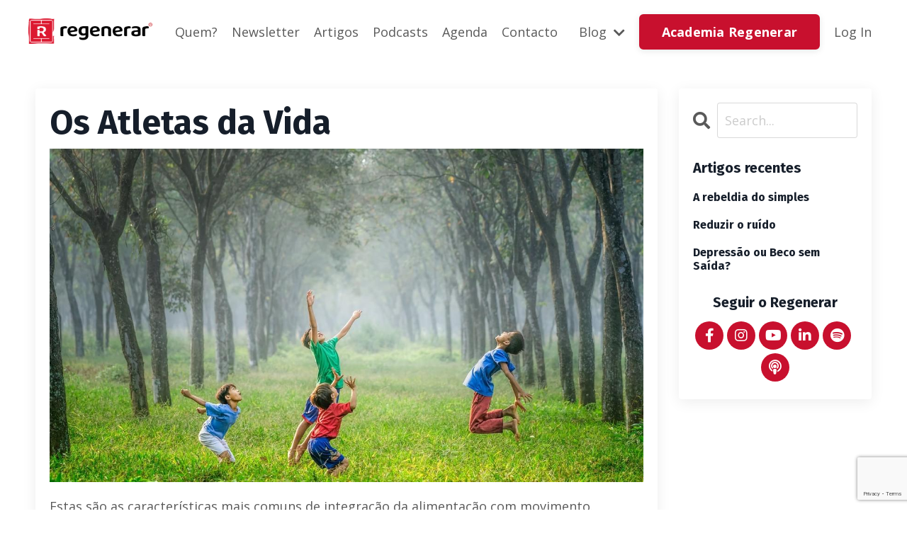

--- FILE ---
content_type: text/html; charset=utf-8
request_url: https://www.regenerar.pt/blog/os-atletas-da-vida
body_size: 11856
content:
<!doctype html>
<html lang="en">
  <head>
    
              <meta name="csrf-param" content="authenticity_token">
              <meta name="csrf-token" content="bapRoAv5/arGh9VW7zScFBP9wjBI/ONg+/aEoY9djiVgziblCa9VTBRSV3wI6EVY2WTLIKvbvRr8g2ayG4W/CQ==">
            
    <title>
      
        Os atletas da vida
      
    </title>
    <meta charset="utf-8" />
    <meta http-equiv="x-ua-compatible" content="ie=edge, chrome=1">
    <meta name="viewport" content="width=device-width, initial-scale=1, shrink-to-fit=no">
    
      <meta name="description" content="Novo artigo no blog Regenerar" />
    
    <meta property="og:type" content="website">
<meta property="og:url" content="https://www.regenerar.pt/blog/os-atletas-da-vida">
<meta name="twitter:card" content="summary_large_image">

<meta property="og:title" content="Os atletas da vida">
<meta name="twitter:title" content="Os atletas da vida">


<meta property="og:description" content="Novo artigo no blog Regenerar">
<meta name="twitter:description" content="Novo artigo no blog Regenerar">


<meta property="og:image" content="https://kajabi-storefronts-production.kajabi-cdn.com/kajabi-storefronts-production/sites/99249/images/As5MnkiROBmSOdvq9oRw_file.jpg">
<meta name="twitter:image" content="https://kajabi-storefronts-production.kajabi-cdn.com/kajabi-storefronts-production/sites/99249/images/As5MnkiROBmSOdvq9oRw_file.jpg">

    
      <link href="https://kajabi-storefronts-production.kajabi-cdn.com/kajabi-storefronts-production/sites/99249/images/guLnvGCiTLmAH2dKXdWX_Artboard_102x.png?v=2" rel="shortcut icon" />
    
    <link rel="canonical" href="https://www.regenerar.pt/blog/os-atletas-da-vida" />

    <!-- Google Fonts ====================================================== -->
    <link rel="preconnect" href="https://fonts.gstatic.com" crossorigin>
    <link rel="stylesheet" media="print" onload="this.onload=null;this.removeAttribute(&#39;media&#39;);" type="text/css" href="//fonts.googleapis.com/css?family=Open+Sans:400,700,400italic,700italic|Fira+Sans:400,700,400italic,700italic&amp;display=swap" />

    <!-- Kajabi CSS ======================================================== -->
    <link rel="stylesheet" media="print" onload="this.onload=null;this.removeAttribute(&#39;media&#39;);" type="text/css" href="https://kajabi-app-assets.kajabi-cdn.com/assets/core-0d125629e028a5a14579c81397830a1acd5cf5a9f3ec2d0de19efb9b0795fb03.css" />

    

    <!-- Font Awesome Icons -->
    <link rel="stylesheet" media="print" onload="this.onload=null;this.removeAttribute(&#39;media&#39;);" type="text/css" crossorigin="anonymous" href="https://use.fontawesome.com/releases/v5.15.2/css/all.css" />

    <link rel="stylesheet" media="screen" href="https://kajabi-storefronts-production.kajabi-cdn.com/kajabi-storefronts-production/themes/3115507/assets/styles.css?1767818566119742" />

    <!-- Customer CSS ====================================================== -->
    <!-- If you're using custom css that affects the first render of the page, replace async_style_link below with styesheet_tag -->
    <link rel="stylesheet" media="print" onload="this.onload=null;this.removeAttribute(&#39;media&#39;);" type="text/css" href="https://kajabi-storefronts-production.kajabi-cdn.com/kajabi-storefronts-production/themes/3115507/assets/overrides.css?1767818566119742" />
    <style>
  /* Custom CSS Added Via Theme Settings */
  /* CSS Overrides go here */
</style>

    <!-- Kajabi Editor Only CSS ============================================ -->
    

    <!-- Header hook ======================================================= -->
    <link rel="alternate" type="application/rss+xml" title="Blog Regenerar " href="https://www.regenerar.pt/blog.rss" /><script type="text/javascript">
  var Kajabi = Kajabi || {};
</script>
<script type="text/javascript">
  Kajabi.currentSiteUser = {
    "id" : "-1",
    "type" : "Guest",
    "contactId" : "",
  };
</script>
<script type="text/javascript">
  Kajabi.theme = {
    activeThemeName: "Streamlined Home",
    previewThemeId: null,
    editor: false
  };
</script>
<meta name="turbo-prefetch" content="false">
<!-- Global site tag (gtag.js) - Google Analytics -->
<script async src="https://www.googletagmanager.com/gtag/js?id=UA-53811696-1"></script>
<script>
  window.dataLayer = window.dataLayer || [];
  function gtag(){dataLayer.push(arguments);}
  gtag('js', new Date());
  gtag('config', 'UA-53811696-1');
</script>

<!-- BEGIN SHAREAHOLIC CODE -->
<link rel="preload" href="https://cdn.shareaholic.net/assets/pub/shareaholic.js" as="script" />
<meta name="shareaholic:site_id" content="c82a1c55db09914511390ab8d4b86af4" />
<script data-cfasync="false" async src="https://cdn.shareaholic.net/assets/pub/shareaholic.js"></script>
<!-- END SHAREAHOLIC CODE -->


<!-- More Good Reviews -->
<reviews-root></reviews-root>
<script>
  window.reviews=window.reviews||function(){(reviews.q=reviews.q||[]).push(arguments)};
  window.reviews('init', 'ZBfpXXVWbYo3wju8nZsRq1OOIU7jAGWbWNJILJi6EZNZloFRYAhmdg9yJB9Ym4QG');
</script>
<script src="https://tag.moregoodreviews.com/js/app.js" async></script>
 
<!-- // Visitor Tracking-->
<script async defer src="https://app.visitortracking.com/assets/js/tracer.js" > </script>
<script>
  function init_tracer() {
   var tracer = new Tracer({
    websiteId : 'd9f4ca17-b803-4cf3-b870-d105826d1b83',
    async : true,
    debug : false
   });
}
</script>
                    
<!--Feedback Link Showcase Widget "Chi Kung Terapêutico"-->
<script>
 //Feedback Link Showcase Widget "Chi Kung Terapêutico":
 ! function(w, d){
   if (!w || !d) return false;    
   d.addEventListener("DOMContentLoaded", function(event) {
       var s = d.createElement('script');
       s.setAttribute('src','https://fbl.embedwidgets.com/4NdDJB8Q5z38cLYjwZDy.js');
       d.body.appendChild(s);
     });
   }(window, document)
</script>

                        <script async src="https://www.googletagmanager.com/gtag/js?id=G-VX5TLPZPQ7"></script>
<script>
  window.dataLayer = window.dataLayer || [];
  function gtag(){dataLayer.push(arguments);}
  gtag('js', new Date());
  gtag('config', 'G-VX5TLPZPQ7');
</script>
<style type="text/css">
  #editor-overlay {
    display: none;
    border-color: #2E91FC;
    position: absolute;
    background-color: rgba(46,145,252,0.05);
    border-style: dashed;
    border-width: 3px;
    border-radius: 3px;
    pointer-events: none;
    cursor: pointer;
    z-index: 10000000000;
  }
  .editor-overlay-button {
    color: white;
    background: #2E91FC;
    border-radius: 2px;
    font-size: 13px;
    margin-inline-start: -24px;
    margin-block-start: -12px;
    padding-block: 3px;
    padding-inline: 10px;
    text-transform:uppercase;
    font-weight:bold;
    letter-spacing:1.5px;

    left: 50%;
    top: 50%;
    position: absolute;
  }
</style>
<script src="https://kajabi-app-assets.kajabi-cdn.com/vite/assets/track_analytics-999259ad.js" crossorigin="anonymous" type="module"></script><link rel="modulepreload" href="https://kajabi-app-assets.kajabi-cdn.com/vite/assets/stimulus-576c66eb.js" as="script" crossorigin="anonymous">
<link rel="modulepreload" href="https://kajabi-app-assets.kajabi-cdn.com/vite/assets/track_product_analytics-9c66ca0a.js" as="script" crossorigin="anonymous">
<link rel="modulepreload" href="https://kajabi-app-assets.kajabi-cdn.com/vite/assets/stimulus-e54d982b.js" as="script" crossorigin="anonymous">
<link rel="modulepreload" href="https://kajabi-app-assets.kajabi-cdn.com/vite/assets/trackProductAnalytics-3d5f89d8.js" as="script" crossorigin="anonymous">      <script type="text/javascript">
        if (typeof (window.rudderanalytics) === "undefined") {
          !function(){"use strict";window.RudderSnippetVersion="3.0.3";var sdkBaseUrl="https://cdn.rudderlabs.com/v3"
          ;var sdkName="rsa.min.js";var asyncScript=true;window.rudderAnalyticsBuildType="legacy",window.rudderanalytics=[]
          ;var e=["setDefaultInstanceKey","load","ready","page","track","identify","alias","group","reset","setAnonymousId","startSession","endSession","consent"]
          ;for(var n=0;n<e.length;n++){var t=e[n];window.rudderanalytics[t]=function(e){return function(){
          window.rudderanalytics.push([e].concat(Array.prototype.slice.call(arguments)))}}(t)}try{
          new Function('return import("")'),window.rudderAnalyticsBuildType="modern"}catch(a){}
          if(window.rudderAnalyticsMount=function(){
          "undefined"==typeof globalThis&&(Object.defineProperty(Object.prototype,"__globalThis_magic__",{get:function get(){
          return this},configurable:true}),__globalThis_magic__.globalThis=__globalThis_magic__,
          delete Object.prototype.__globalThis_magic__);var e=document.createElement("script")
          ;e.src="".concat(sdkBaseUrl,"/").concat(window.rudderAnalyticsBuildType,"/").concat(sdkName),e.async=asyncScript,
          document.head?document.head.appendChild(e):document.body.appendChild(e)
          },"undefined"==typeof Promise||"undefined"==typeof globalThis){var d=document.createElement("script")
          ;d.src="https://polyfill-fastly.io/v3/polyfill.min.js?version=3.111.0&features=Symbol%2CPromise&callback=rudderAnalyticsMount",
          d.async=asyncScript,document.head?document.head.appendChild(d):document.body.appendChild(d)}else{
          window.rudderAnalyticsMount()}window.rudderanalytics.load("2apYBMHHHWpiGqicceKmzPebApa","https://kajabiaarnyhwq.dataplane.rudderstack.com",{})}();
        }
      </script>
      <script type="text/javascript">
        if (typeof (window.rudderanalytics) !== "undefined") {
          rudderanalytics.page({"account_id":"89386","site_id":"99249"});
        }
      </script>
      <script type="text/javascript">
        if (typeof (window.rudderanalytics) !== "undefined") {
          (function () {
            function AnalyticsClickHandler (event) {
              const targetEl = event.target.closest('a') || event.target.closest('button');
              if (targetEl) {
                rudderanalytics.track('Site Link Clicked', Object.assign(
                  {"account_id":"89386","site_id":"99249"},
                  {
                    link_text: targetEl.textContent.trim(),
                    link_href: targetEl.href,
                    tag_name: targetEl.tagName,
                  }
                ));
              }
            };
            document.addEventListener('click', AnalyticsClickHandler);
          })();
        }
      </script>
<script>
!function(f,b,e,v,n,t,s){if(f.fbq)return;n=f.fbq=function(){n.callMethod?
n.callMethod.apply(n,arguments):n.queue.push(arguments)};if(!f._fbq)f._fbq=n;
n.push=n;n.loaded=!0;n.version='2.0';n.agent='plkajabi';n.queue=[];t=b.createElement(e);t.async=!0;
t.src=v;s=b.getElementsByTagName(e)[0];s.parentNode.insertBefore(t,s)}(window,
                                                                      document,'script','https://connect.facebook.net/en_US/fbevents.js');


fbq('init', '2722156601416940');
fbq('track', "PageView");</script>
<noscript><img height="1" width="1" style="display:none"
src="https://www.facebook.com/tr?id=2722156601416940&ev=PageView&noscript=1"
/></noscript>
<meta name='site_locale' content='pt'><style type="text/css">
  /* Font Awesome 4 */
  .fa.fa-twitter{
    font-family:sans-serif;
  }
  .fa.fa-twitter::before{
    content:"𝕏";
    font-size:1.2em;
  }

  /* Font Awesome 5 */
  .fab.fa-twitter{
    font-family:sans-serif;
  }
  .fab.fa-twitter::before{
    content:"𝕏";
    font-size:1.2em;
  }
</style>
<link rel="stylesheet" href="https://cdn.jsdelivr.net/npm/@kajabi-ui/styles@1.0.4/dist/kajabi_products/kajabi_products.css" />
<script type="module" src="https://cdn.jsdelivr.net/npm/@pine-ds/core@3.13.0/dist/pine-core/pine-core.esm.js"></script>
<script nomodule src="https://cdn.jsdelivr.net/npm/@pine-ds/core@3.13.0/dist/pine-core/index.esm.js"></script>


  </head>
  <style>
  

  
    
  
</style>
  <body id="encore-theme" class="background-unrecognized">
    

    <div id="section-header" data-section-id="header">

<style>
  /* Default Header Styles */
  .header {
    
      background-color: #FFFFFF;
    
    font-size: 18px;
  }
  .header a,
  .header a.link-list__link,
  .header a.link-list__link:hover,
  .header a.social-icons__icon,
  .header .user__login a,
  .header .dropdown__item a,
  .header .dropdown__trigger:hover {
    color: #595959;
  }
  .header .dropdown__trigger {
    color: #595959 !important;
  }
  /* Mobile Header Styles */
  @media (max-width: 767px) {
    .header {
      
      font-size: 16px;
    }
    
    .header .hamburger__slices .hamburger__slice {
      
        background-color: ;
      
    }
    
      .header a.link-list__link, .dropdown__item a, .header__content--mobile {
        text-align: left;
      }
    
    .header--overlay .header__content--mobile  {
      padding-bottom: 20px;
    }
  }
  /* Sticky Styles */
  
</style>

<div class="hidden">
  
    
  
    
  
    
  
    
  
    
  
  
  
  
</div>

<header class="header header--static    header--close-on-scroll" kjb-settings-id="sections_header_settings_background_color">
  <div class="hello-bars">
    
      
    
      
    
      
    
      
    
      
    
  </div>
  
    <div class="header__wrap">
      <div class="header__content header__content--desktop background-unrecognized">
        <div class="container header__container media justify-content-left">
          
            
                <style>
@media (min-width: 768px) {
  #block-1555988494486 {
    text-align: left;
  }
} 
</style>

<div 
  id="block-1555988494486" 
  class="header__block header__block--logo header__block--show header__switch-content " 
  kjb-settings-id="sections_header_blocks_1555988494486_settings_stretch"
  
>
  

<style>
  #block-1555988494486 {
    line-height: 1;
  }
  #block-1555988494486 .logo__image {
    display: block;
    width: 175px;
  }
  #block-1555988494486 .logo__text {
    color: ;
  }
</style>

<a class="logo" href="/">
  
    
      <img loading="auto" class="logo__image" alt="Header Logo" kjb-settings-id="sections_header_blocks_1555988494486_settings_logo" src="https://kajabi-storefronts-production.kajabi-cdn.com/kajabi-storefronts-production/themes/3115507/settings_images/LJFzoMzRSl6UOPPnaaWZ_logo-top-png.png" />
    
  
</a>
</div>
              
          
            
                <style>
@media (min-width: 768px) {
  #block-1555988491313 {
    text-align: right;
  }
} 
</style>

<div 
  id="block-1555988491313" 
  class="header__block header__switch-content header__block--menu stretch" 
  kjb-settings-id="sections_header_blocks_1555988491313_settings_stretch"
  
>
  <div class="link-list justify-content-right" kjb-settings-id="sections_header_blocks_1555988491313_settings_menu">
  
    <a class="link-list__link" href="https://www.regenerar.pt/quem-somos" >Quem?</a>
  
    <a class="link-list__link" href="https://www.regenerar.pt/newsletters/2a7am" >Newsletter</a>
  
    <a class="link-list__link" href="https://regenerar.pt/blog" >Artigos</a>
  
    <a class="link-list__link" href="https://www.regenerar.pt/podcasts/regenerar" >Podcasts</a>
  
    <a class="link-list__link" href="https://www.regenerar.pt/agenda" >Agenda</a>
  
    <a class="link-list__link" href="https://www.regenerar.pt/contacto" >Contacto</a>
  
</div>
</div>
              
          
            
                <style>
@media (min-width: 768px) {
  #block-1706995744308 {
    text-align: left;
  }
} 
</style>

<div 
  id="block-1706995744308" 
  class="header__block header__switch-content header__block--dropdown " 
  kjb-settings-id="sections_header_blocks_1706995744308_settings_stretch"
  
>
  <style>
  /* Dropdown menu colors for desktop */
  @media (min-width: 768px) {
    #block-1706995744308 .dropdown__menu {
      background-color: #FFFFFF;
    }
    #block-1706995744308 .dropdown__item a {
      color: #595959;
    }
  }
  /* Mobile menu text alignment */
  @media (max-width: 767px) {
    #block-1706995744308 .dropdown__item a {
      text-align: left;
    }
  }
</style>

<div class="dropdown" kjb-settings-id="sections_header_blocks_1706995744308_settings_trigger">
  <a class="dropdown__trigger">
    
      Blog
    
    
      <i class="dropdown__icon fa fa-chevron-down"></i>
    
  </a>
  <div class="dropdown__menu dropdown__menu--text-left ">
    
      <span class="dropdown__item"><a href="https://regenerar.pt/blog" >Regenerar</a></span>
    
      <span class="dropdown__item"><a href="https://lourenco.blog" >A Arte do Cultivo da Quietude</a></span>
    
  </div>
</div>
</div>
              
          
            
                <style>
@media (min-width: 768px) {
  #block-1692633968956 {
    text-align: left;
  }
} 
</style>

<div 
  id="block-1692633968956" 
  class="header__block header__switch-content header__block--cta " 
  kjb-settings-id="sections_header_blocks_1692633968956_settings_stretch"
  
>
  






<style>
  #block-1692633968956 .btn,
  [data-slick-id="1692633968956"] .block .btn {
    color: #ffffff;
    border-color: #c8102e;
    border-radius: 6px;
    background-color: #c8102e;
  }
  #block-1692633968956 .btn--outline,
  [data-slick-id="1692633968956"] .block .btn--outline {
    background: transparent;
    color: #c8102e;
  }
</style>

<a class="btn btn--solid btn--medium btn--auto" href="https://regenerar.pt/academia"   target="_blank" rel="noopener"  kjb-settings-id="sections_header_blocks_1692633968956_settings_btn_background_color" role="button">
  Academia Regenerar
</a>
</div>
              
          
            
                <style>
@media (min-width: 768px) {
  #block-1555988487706 {
    text-align: left;
  }
} 
</style>

<div 
  id="block-1555988487706" 
  class="header__block header__switch-content header__block--user " 
  kjb-settings-id="sections_header_blocks_1555988487706_settings_stretch"
  
>
  <style>
  /* Dropdown menu colors for desktop */
  @media (min-width: 768px) {
    #block-1555988487706 .dropdown__menu {
      background: #FFFFFF;
      color: #595959;
    }
    #block-1555988487706 .dropdown__item a,
    #block-1555988487706 {
      color: #595959;
    }
  }
  /* Mobile menu text alignment */
  @media (max-width: 767px) {
    #block-1555988487706 .dropdown__item a,
    #block-1555988487706 .user__login a {
      text-align: left;
    }
  }
</style>

<div class="user" kjb-settings-id="sections_header_blocks_1555988487706_settings_language_login">
  
    <span class="user__login" kjb-settings-id="language_login"><a href="/login">Log In</a></span>
  
</div>
</div>
              
          
          
            <div class="hamburger hidden--desktop" kjb-settings-id="sections_header_settings_hamburger_color">
              <div class="hamburger__slices">
                <div class="hamburger__slice hamburger--slice-1"></div>
                <div class="hamburger__slice hamburger--slice-2"></div>
                <div class="hamburger__slice hamburger--slice-3"></div>
                <div class="hamburger__slice hamburger--slice-4"></div>
              </div>
            </div>
          
        </div>
      </div>
      <div class="header__content header__content--mobile">
        <div class="header__switch-content header__spacer"></div>
      </div>
    </div>
  
</header>

</div>
    <main>
      <div data-dynamic-sections=blog_post><div id="section-1599688991346" data-section-id="1599688991346"><style>
  
  .blog-post-body {
    background-color: ;
  }
  .blog-post-body .sizer {
    padding-top: 40px;
    padding-bottom: 40px;
  }
  .blog-post-body .container {
    max-width: calc(1260px + 20px + 20px);
    padding-right: 20px;
    padding-left: 20px;
  }
  .blog-post-body__panel {
    background-color: #ffffff;
    border-color: ;
    border-radius: 4px;
    border-style: none;
    border-width: 6px ;
  }
  .blog-post-body__title {
    color:  !important;
  }
  .blog-post-body__date {
    color: ;
  }
  .tag {
    color: ;
    background-color: ;
  }
  .tag:hover {
    color: ;
    background-color: ;
  }
  .blog-post-body__content {
    color: ;
  }
  @media (min-width: 768px) {
    
    .blog-post-body .sizer {
      padding-top: 20px;
      padding-bottom: 5px;
    }
    .blog-post-body .container {
      max-width: calc(1260px + 50px + 50px);
      padding-right: 50px;
      padding-left: 50px;
    }
  }
</style>

<section class="blog-post-body " kjb-settings-id="sections_1599688991346_settings_background_color">
  <div class="sizer">
    
    <div class="container">
      <div class="row">
        
          <div class="col-lg-9">
        
          
            <div class="blog-post-body__panel box-shadow-medium background-light">
          
            
            <div class="blog-post-body__info">
              <h1 class="blog-post-body__title">Os Atletas da Vida</h1>
              
              
              
            </div>
            
              <div class="blog-post-body__media">
  
  
  
    
      <img loading="auto" src="https://kajabi-storefronts-production.kajabi-cdn.com/kajabi-storefronts-production/blogs/21732/images/FkheJUG9TsR4ryQyu5rz_robert-collins-tvc5imO5pXk-unsplash.jpg" />
    
  

</div>
            
            <div class="blog-post-body__content">
              <p>Estas s&atilde;o as caracter&iacute;sticas mais comuns de integra&ccedil;&atilde;o da alimenta&ccedil;&atilde;o com movimento.</p>
<p><strong>Comer bem</strong>, de forma consciente, org&acirc;nico e local, mas depois ter uma vida pobre em movimento.</p>
<p><strong>Ter uma vida repleta de movimento nutritivo</strong> pr&aacute;ticas de fortalecimento interno, ioga, correr, meditar, dan&ccedil;ar mas depois ter uma alimenta&ccedil;&atilde;o que n&atilde;o suporta essa curiosidade de din&acirc;mica que estas disciplinas criam.</p>
<p><strong>Ter uma alimenta&ccedil;&atilde;o consciente, uma pr&aacute;tica de movimento que &eacute; nutritiva</strong>, mas estagnar no tempo e nas rotinas que v&atilde;o limitando o nosso potencial humano, criando les&otilde;es profundas.</p>
<p><strong>A Quarta categoria &eacute; a menos comum</strong></p>
<p>&Eacute; a que define um atleta de alta competi&ccedil;&atilde;o de um amador.</p>
<p><strong>Um atleta amador</strong> corre todos os dias a mesma dist&acirc;ncia, tem um percurso tem uma f&oacute;rmula e aplica-a todos os dias.</p>
<p><strong>Um atleta de alta competi&ccedil;&atilde;o</strong> sente quanto naquele dia consegue correr e como o que faz pode nutrir o seu corpo segundo a sua condi&ccedil;&atilde;o do momento.</p>
<p>E haver&aacute; dias que nem sequer treina, n&atilde;o por pregui&ccedil;a mas porque sabe que n&atilde;o &eacute; para correr e se o fizer vai aumentar a possibilidade de se lesionar.</p>
<p>Se numa primeira fase em que abra&ccedil;amos a corrida nos sentimos bem, depois o corpo adapta-se e tem de haver altera&ccedil;&otilde;es no padr&atilde;o, dist&acirc;ncia, tempo, objectivos. As les&otilde;es significam que o mesmo padr&atilde;o est&aacute; a ser repetido de forma cega.</p>
<p>E este princ&iacute;pio aplica-se a todas as nossas &aacute;reas de exist&ecirc;ncia.</p>
<ul>
<li>Aquele alimento que era t&atilde;o bom no in&iacute;cio e agora come&ccedil;a a ser intolerado e a causar azias. Porque n&atilde;o e pode comer todos os dias e t&ecirc;m que ser respeitada a sazonalidade, idade e sonho de quem o consome.</li>
<li>Aquele tratamento que funcionava t&atilde;o bem, mas agora j&aacute; n&atilde;o funciona. Porque estamos diferentes e o protocolo de tratamento n&atilde;o foi ajustado &agrave; nossa vida. Que entretanto, provavelmente, tamb&eacute;m mudou.</li>
<li>Aquele emprego que era t&atilde;o estimulante e que agora se tornou uma rotina. Porque n&atilde;o se adaptou &agrave;s mudan&ccedil;as sociais. Porque n&atilde;o o relacionamos com a nossa vida para al&eacute;m do trabalho.</li>
<li>Aquela rela&ccedil;&atilde;o que come&ccedil;ou t&atilde;o bem e que depois entrou em colapso ou est&aacute; em crise profunda. Porque se as c&eacute;lulas mudam todos os dias, a curto m&eacute;dio e longo prazo as pessoas tamb&eacute;m mudam. Em 10 anos j&aacute; todas as c&eacute;lulas do nosso corpo mudaram, o que faz da afirma&ccedil;&atilde;o &ldquo;J&aacute; n&atilde;o &eacute;s a pessoa com quem casei h&aacute; 10 anos&rdquo; uma observa&ccedil;&atilde;o desnecess&aacute;ria.</li>
</ul>
<p>Porque se uma das palavras que pode definir a vida &eacute; variabilidade &eacute; isso que a quarta categoria nos convida: a uma escuta do que cada momento nos pode trazer.</p>
<p>Coloque-se de p&eacute; ou na posi&ccedil;&atilde;o que lhe for mais confort&aacute;vel e avalie o seu corpo.</p>
<p>O que necessita neste momento:</p>
<ul>
<li>Nutri&ccedil;&atilde;o saud&aacute;vel?</li>
<li>Movimento nutritivo?</li>
<li>Contacto humano que nos desafia e ao mesmo tempo nos faz olhar para al&eacute;m de n&oacute;s mesmos?</li>
<li>Quietude regeneradora?</li>
</ul>
<p>Qual &eacute; o primeiro passo, mesmo que min&uacute;sculo, que pode dar nesse sentido?</p>
<p>Este exerc&iacute;cio n&atilde;o nos vai conferir a imortalidade nem uma sa&uacute;de est&aacute;tica em que nada nos afecta, porque a doen&ccedil;a e a morte fazem tamb&eacute;m parte desta mesma variabilidade, mas vai fornecer a sustentabilidade suficiente para que cada dia e momento possa efectivamente valer a pena e criar curiosidade pelo pr&oacute;ximo passo, curiosidade pela vida.</p>
<p>A vida n&atilde;o &eacute; uma corrida de 100 metros mas uma ultra-ultra-maratona, fica o desafio para que a percorra com a mentalidade de crian&ccedil;a, de principiante em que cada passo, cada dia encerra a maravilha do desconhecido e a vontade visceral de o explorar.</p>
<p>Boas pr&aacute;ticas.</p>
<h2>Entretanto</h2>
<p><a href="https://www.regenerar.pt/ki9" target="_blank" rel="noopener noreferrer"><img src="https://kajabi-storefronts-production.global.ssl.fastly.net/kajabi-storefronts-production/blogs/21732/images/RiNG6nFR3qwoir82OY41_Backgrounds.014.jpeg" /></a></p>
<p><a href="https://www.regenerar.pt/ki9" target="_blank" rel="noopener noreferrer">Passaram 7 semanas desde que divulgamos O curso do Ki das 9 estrelas</a> e estamos no m&oacute;dulo final. Decidi durante a cria&ccedil;&atilde;o deste curso, da primeira fornada, manter o valor inicial. Depois do curso todo pronto os valores v&atilde;o subir.</p>
<p><strong>Neste momento est&aacute; com mais de 16 horas e quase 70 m&oacute;dulos.</strong></p>
<p>Esta tem sido uma aventura grande para todos do participante e como diz a <strong>Susana Cortez - Gestora de Qualidade</strong></p>
<p style="text-align: center;"><span style="font-size: 14pt;"><br /><img src="https://kajabi-storefronts-production.global.ssl.fastly.net/kajabi-storefronts-production/sites/99249/images/wvnmq7uQRmWZivXuDpDu_susana_cotez.png" width="155" height="174" /><br /></span></p>
<p style="text-align: center;"><span style="font-size: 14pt;">"O Ki das 9 estrelas &eacute;&nbsp;uma ferramenta de autoconhecimento, do conhecimento dos que nos rodeiam e de orienta&ccedil;&atilde;o de vida. &Eacute; um maravilhoso mundo novo!"</span></p>
<p><a href="https://www.regenerar.pt/ki9" target="_blank" rel="noopener noreferrer">Assim at&eacute; dia 21 o curso mant&ecirc;m-se no valor inicial de lan&ccedil;amento depois o valor sobe.</a></p>
<h2>E ainda...</h2>
<p>&nbsp;<img src="https://kajabi-storefronts-production.global.ssl.fastly.net/kajabi-storefronts-production/blogs/21732/images/kETrXJ9TQa2up6nEOCeu_victor-rodriguez-pWOdBS_l9LQ-unsplash.jpg" /></p>
<p>Estou com aquele nervoso miudinho, sabem, aquele que d&aacute; vontade de contar j&aacute; o que tenho em mente.&nbsp;</p>
<p>Quando compramos uma prenda para algu&eacute;m e temos de esperar 3 dias para dar a prenda e temos de conviver todos os dias com essa pessoa?</p>
<p>Mas vou esperar, vou esperar por quinta feira, para divulgar um daqueles projectos que nos est&aacute; a entusiasmar s&oacute; e pensar nele.&nbsp;</p>
<p>Fiquem atentos.&nbsp;</p>
<p>Se desejarem&nbsp;ser notificados subscrevam esta lista e ser&atilde;o os primeiros a saber na quinta feira o que nos move e nos apaixona neste momento.&nbsp;</p>
<p>&nbsp;</p>
<script src="https://www.regenerar.pt/forms/448061/embed.js"></script>
            </div>
            
            
              








<style>
  .blog-post-optin {
    background-color: #ffffff;
    border-color: ;
    border-width: 0px;
    text-align: center;
  }
  .blog-post-optin__disclaimer-text {
    color: #ffffff;
  }
  #opt-in-btn {
    border-color: #c8102e;
    border-radius: 5px;
    color: #ffffff;
    background-color: #c8102e;
  }
  #opt-in-btn.btn--outline {
    background: transparent;
    color: #c8102e;
  }
</style>

<div class="blog-post-optin background-light" kjb-settings-id="sections_1599688991346_settings_opt_in_background_color">
  <div
    class="blog-post-optin__content"
    kjb-settings-id="sections_1599688991346_settings_opt_in_content"
    
  >
    <hr />
<h4 style="text-align: center;">Se gostaria passar das sugestões dos meus  artigos para um caminho mais personalizado <a href="https://www.regenerar.pt/contacto">envie-me aqui uma mensagem</a> para marcar uma sessão individual comigo</h4>
<hr />
<h4 style="text-align: center;">Junte-se a mais de 3000 subscritores que recebem a minha newsletter semanal e que ao subscrever acedem imediatamente a uma prática de introdução ao Chi Kung Terapêutico</h4>
<p> </p>
  </div>
  <div class="blog-post-optin__form" kjb-settings-id="sections_1599688991346_settings_opt_in_form">
    
    
      <form data-parsley-validate="true" data-kjb-disable-on-submit="true" action="https://www.regenerar.pt/forms/354797/form_submissions" accept-charset="UTF-8" method="post"><input name="utf8" type="hidden" value="&#x2713;" autocomplete="off" /><input type="hidden" name="authenticity_token" value="pXv1meMO/VkDqXhrjSxWuDl4hEKFGDYpdTDHVMBm9SvmCwYwMhEZ36Q2SOm59vzBRv7EAq5Kpth+2uaikayFZA==" autocomplete="off" /><input type="text" name="website_url" autofill="off" placeholder="Skip this field" style="display: none;" /><input type="hidden" name="kjb_fk_checksum" autofill="off" value="82c0299ecfe42574207535b883d8ed5a" />
        <input type="hidden" name="thank_you_url" value="/resource_redirect/landing_pages/1145349">
        
          <div class="text-field form-group"><label for="form_submission_name">Primeiro nome</label><input type="text" name="form_submission[name]" id="form_submission_name" value="" required="required" class="form-control" /></div>
        
          <div class="email-field form-group"><label for="form_submission_email">Email</label><input required="required" class="form-control" type="email" name="form_submission[email]" id="form_submission_email" /></div>
        
          <div class="radio-buttons-field form-group"><label for="form_submission_custom_45">Possui o livro Regenerar?</label><input type="hidden" name="form_submission[custom_45]" value="" autocomplete="off" /><div class="radio"><label for="radio-uwdptmzb"><input required="required" class="form-control" data-parsley-errors-container=".parsley-errors-custom_45-jini7onq" data-parsley-multiple="owtp4iyl" id="radio-uwdptmzb" type="radio" value="Sim" name="form_submission[custom_45]" /><span class="overlay"></span><span class="text">Sim</span></label></div><div class="radio"><label for="radio-p0wjy1b3"><input required="required" class="form-control" data-parsley-errors-container=".parsley-errors-custom_45-jini7onq" data-parsley-multiple="owtp4iyl" id="radio-p0wjy1b3" type="radio" value="Não" name="form_submission[custom_45]" /><span class="overlay"></span><span class="text">Não</span></label></div><div class="parsley-errors-custom_45-jini7onq"></div></div>
        
          <div class="recaptcha-field form-group"><label for="form_submission_">Form submission[]</label>
      <div>
        <script src="https://www.google.com/recaptcha/api.js?onload=recaptchaInit_5F85C1&render=explicit" async defer></script>
        <input id="recaptcha_5F85C1" type="text" name="g-recaptcha-response-data" />
        <div id="recaptcha_5F85C1_container" class="recaptcha-container"></div>

        <style type="text/css">
          .recaptcha-field {
            position: absolute;
            width: 0px;
            height: 0px;
            overflow: hidden;
            z-index: 10;
          }
        </style>

        <script type="text/javascript">
          window.recaptchaInit_5F85C1 = function() {
            initKajabiRecaptcha("recaptcha_5F85C1", "recaptcha_5F85C1_container", "6Lc_Wc0pAAAAAF53oyvx7dioTMB422PcvOC-vMgd");
          };
        </script>
      </div>
    </div>
        
        <button
          id="opt-in-btn"
          class="btn btn--solid btn--medium btn--full "
          name="commit"
        >Subscrever</button>
      </form>
    
  </div>
  
    <p
      class="blog-post-optin__disclaimer-text"
      kjb-settings-id="sections_1599688991346_settings_opt_in_disclaimer_text"
      >
      <div class="shareaholic-canvas" data-app="share_buttons" data-app-id="33223366"></div>
    </p>
  
</div>
            
            
          
            </div>
          
        </div>
        <style>
   .sidebar__panel {
     background-color: #ffffff;
     border-color: ;
     border-radius: 4px;
     border-style: none;
     border-width: 25px ;
   }
</style>

<div class="col-lg-3    ">
  <div class="sidebar" kjb-settings-id="sections_1599688991346_settings_show_sidebar">
    
      <div class="sidebar__panel box-shadow-medium background-light">
    
      
        <div class="sidebar__block">
          
              <style>
  .sidebar-search__icon i {
    color: ;
  }
  .sidebar-search--1600295460576 ::-webkit-input-placeholder {
    color: ;
  }
  .sidebar-search--1600295460576 ::-moz-placeholder {
    color: ;
  }
  .sidebar-search--1600295460576 :-ms-input-placeholder {
    color: ;
  }
  .sidebar-search--1600295460576 :-moz-placeholder {
    color: ;
  }
  .sidebar-search--1600295460576 .sidebar-search__input {
    color: ;
  }
</style>

<div class="sidebar-search sidebar-search--1600295460576" kjb-settings-id="sections_1599688991346_blocks_1600295460576_settings_search_text">
  <form class="sidebar-search__form" action="/blog/search" method="get" role="search">
    <span class="sidebar-search__icon"><i class="fa fa-search"></i></span>
    <input class="form-control sidebar-search__input" type="search" name="q" placeholder="Search...">
  </form>
</div>
            
        </div>
      
        <div class="sidebar__block">
          
              <style>
  .sidebar-recent-posts--1613412646601 {
    text-align: left;
  }
  .sidebar-recent-posts--1613412646601 .sidebar-recent-posts__heading {
    color: ;
  }
  .sidebar-recent-posts--1613412646601 .sidebar-recent-posts__title {
    color: ;
  }
  .sidebar-recent-posts--1613412646601 .tag {
    color: ;
    background-color: ;
  }
  .sidebar-recent-posts--1613412646601 .sidebar-recent-posts__date {
    color: ;
  }
</style>


<div class="sidebar-recent-posts sidebar-recent-posts--1613412646601">
  <p 
    class="h5 sidebar-recent-posts__heading" 
    kjb-settings-id="sections_1599688991346_blocks_1613412646601_settings_heading" 
    
  >
    Artigos recentes
  </p>
  
    <div class="sidebar-recent-posts__item">
      <a class="h6 sidebar-recent-posts__title" href="/blog/rebeldia-do-simples">A rebeldia do simples</a>
      
      
    </div>
  
    <div class="sidebar-recent-posts__item">
      <a class="h6 sidebar-recent-posts__title" href="/blog/ruido">Reduzir o ruído</a>
      
      
    </div>
  
    <div class="sidebar-recent-posts__item">
      <a class="h6 sidebar-recent-posts__title" href="/blog/depressao-ou-beco-sem-saida">Depressão ou Beco sem Saída?</a>
      
      
    </div>
  
</div>
            
        </div>
      
        <div class="sidebar__block">
          
              <style>
  .social-icons--1600295468756 .social-icons__icons {
    justify-content: 
  }
  .social-icons--1600295468756 .social-icons__icon {
    color:  !important;
  }
  .social-icons--1600295468756.social-icons--round .social-icons__icon {
    background-color: #c8102e;
  }
  .social-icons--1600295468756.social-icons--square .social-icons__icon {
    background-color: #c8102e;
  }
  
    
      .social-icons--1600295468756 .social-icons__icon {
        color: #ffffff !important;
      }
    
  
  @media (min-width: 768px) {
    .social-icons--1600295468756 .social-icons__icons {
      justify-content: 
    }
  }
</style>

<style>
  .social-icons--1600295468756 {
    text-align: center;
  }
  
    .social-icons--1600295468756 .social-icons__icons {
      justify-content: center;
    }
  
  .social-icons--1600295468756 .social-icons__heading {
    color: ;
  }
</style>

<div class="social-icons social-icons--sidebar social-icons--round social-icons--1600295468756" kjb-settings-id="sections_1599688991346_blocks_1600295468756_settings_social_icons_text_color">
  <p class="h5 social-icons__heading" >
    Seguir o Regenerar
  </p>
  <div class="social-icons__icons">
    
  <a class="social-icons__icon social-icons__icon--" href="https://www.facebook.com/lourenco.azevedo.pt"  target="_blank" rel="noopener"  kjb-settings-id="sections_1599688991346_blocks_1600295468756_settings_social_icon_link_facebook">
    <i class="fab fa-facebook-f"></i>
  </a>



  <a class="social-icons__icon social-icons__icon--" href="https://www.instagram.com/regenerar.pt/"  target="_blank" rel="noopener"  kjb-settings-id="sections_1599688991346_blocks_1600295468756_settings_social_icon_link_instagram">
    <i class="fab fa-instagram"></i>
  </a>


  <a class="social-icons__icon social-icons__icon--" href="https://www.youtube.com/channel/UCzyCNTGDB8TSmiMxNp9zgIg"  target="_blank" rel="noopener"  kjb-settings-id="sections_1599688991346_blocks_1600295468756_settings_social_icon_link_youtube">
    <i class="fab fa-youtube"></i>
  </a>






  <a class="social-icons__icon social-icons__icon--" href="https://www.linkedin.com/in/regenerar/"  target="_blank" rel="noopener"  kjb-settings-id="sections_1599688991346_blocks_1600295468756_settings_social_icon_link_linkedin">
    <i class="fab fa-linkedin-in"></i>
  </a>










  <a class="social-icons__icon social-icons__icon--" href="https://open.spotify.com/show/0I3Pfj1gMmp6wilmIgWrgo"  target="_blank" rel="noopener"  kjb-settings-id="sections_1599688991346_blocks_1600295468756_settings_social_icon_link_spotify">
    <i class="fab fa-spotify"></i>
  </a>


  <a class="social-icons__icon social-icons__icon--" href="https://www.regenerar.pt/podcasts/ser-sustentavel"  target="_blank" rel="noopener"  kjb-settings-id="sections_1599688991346_blocks_1600295468756_settings_social_icon_link_podcasts">
    <i class="fa fa-podcast"></i>
  </a>

  </div>
</div>
            
        </div>
      
    
      </div>
    
  </div>
</div>
      </div>
    </div>
  </div>
</section>

</div></div>
    </main>
    <div id="section-footer" data-section-id="footer">
  <style>
    #section-footer {
      -webkit-box-flex: 1;
      -ms-flex-positive: 1;
      flex-grow: 1;
      display: -webkit-box;
      display: -ms-flexbox;
      display: flex;
    }
    .footer {
      -webkit-box-flex: 1;
      -ms-flex-positive: 1;
      flex-grow: 1;
    }
  </style>

<style>
  .footer {
    background-color: #ecf0f1;
  }
  .footer, .footer__block {
    font-size: 16px;
    color: ;
  }
  .footer .logo__text {
    color: ;
  }
  .footer .link-list__links {
    width: 100%;
  }
  .footer a.link-list__link {
    color: ;
  }
  .footer .link-list__link:hover {
    color: ;
  }
  .copyright {
    color: ;
  }
  @media (min-width: 768px) {
    .footer, .footer__block {
      font-size: 18px;
    }
  }
  .powered-by a {
    color:  !important;
  }
  
</style>

<footer class="footer   background-light  " kjb-settings-id="sections_footer_settings_background_color">
  <div class="footer__content">
    <div class="container footer__container media">
      
        
            <div 
  id="block-1555988519593" 
  class="footer__block "
  
>
  

<style>
  #block-1555988519593 {
    line-height: 1;
  }
  #block-1555988519593 .logo__image {
    display: block;
    width: 150px;
  }
  #block-1555988519593 .logo__text {
    color: ;
  }
</style>

<a class="logo" href="/">
  
    
      <img loading="auto" class="logo__image" alt="Footer Logo" kjb-settings-id="sections_footer_blocks_1555988519593_settings_logo" src="https://kajabi-storefronts-production.kajabi-cdn.com/kajabi-storefronts-production/themes/3115507/settings_images/NLPNbzCETsC4xlKIPDZD_logo-top-png.png" />
    
  
</a>
</div>
          
      
        
            <div 
  id="block-1555988525205" 
  class="footer__block "
  
>
  <span class="copyright" kjb-settings-id="sections_footer_blocks_1555988525205_settings_copyright" role="presentation">
  &copy; 2026 Regenerar
</span>
</div>
          
      
    </div>
    
  </div>

</footer>

</div>
    <div id="section-exit_pop" data-section-id="exit_pop"><style>
  #exit-pop .modal__content {
    background: ;
  }
  
</style>






</div>
    <div id="section-two_step" data-section-id="two_step"><style>
  #two-step .modal__content {
    background: ;
  }
  
</style>

<div class="modal two-step" id="two-step" kjb-settings-id="sections_two_step_settings_two_step_edit">
  <div class="modal__content background-unrecognized">
    <div class="close-x">
      <div class="close-x__part"></div>
      <div class="close-x__part"></div>
    </div>
    <div class="modal__body row text- align-items-start justify-content-left">
      
         
              




<style>
  /* flush setting */
  
  
  /* margin settings */
  #block-1585757540189, [data-slick-id="1585757540189"] {
    margin-top: 0px;
    margin-right: 0px;
    margin-bottom: 0px;
    margin-left: 0px;
  }
  #block-1585757540189 .block, [data-slick-id="1585757540189"] .block {
    /* border settings */
    border: 4px none black;
    border-radius: 4px;
    

    /* background color */
    
    /* default padding for mobile */
    
    
    
    /* mobile padding overrides */
    
      padding: 0;
    
    
    
    
    
  }

  @media (min-width: 768px) {
    /* desktop margin settings */
    #block-1585757540189, [data-slick-id="1585757540189"] {
      margin-top: 0px;
      margin-right: 0px;
      margin-bottom: 0px;
      margin-left: 0px;
    }
    #block-1585757540189 .block, [data-slick-id="1585757540189"] .block {
      /* default padding for desktop  */
      
      
      /* desktop padding overrides */
      
        padding: 0;
      
      
      
      
      
    }
  }
  /* mobile text align */
  @media (max-width: 767px) {
    #block-1585757540189, [data-slick-id="1585757540189"] {
      text-align: ;
    }
  }
</style>


<div
  id="block-1585757540189"
  class="
  block-type--image
  text-
  col-12
  
  
  
  
  "
  
  data-reveal-event=""
  data-reveal-offset=""
  data-reveal-units=""
  
    kjb-settings-id="sections_two_step_blocks_1585757540189_settings_width"
  
  
>
  <div class="block
    box-shadow-none
    "
    
      data-aos="-"
      data-aos-delay=""
      data-aos-duration=""
    
    
  >
    
    

<style>
  #block-1585757540189 .block,
  [data-slick-id="1585757540189"] .block {
    display: flex;
    justify-content: flex-start;
  }
  #block-1585757540189 .image,
  [data-slick-id="1585757540189"] .image {
    width: 100%;
    overflow: hidden;
    
    border-radius: 4px;
    
  }
  #block-1585757540189 .image__image,
  [data-slick-id="1585757540189"] .image__image {
    width: 100%;
    
  }
  #block-1585757540189 .image__overlay,
  [data-slick-id="1585757540189"] .image__overlay {
    
      opacity: 0;
    
    background-color: #fff;
    border-radius: 4px;
    
  }
  
  #block-1585757540189 .image__overlay-text,
  [data-slick-id="1585757540189"] .image__overlay-text {
    color:  !important;
  }
  @media (min-width: 768px) {
    #block-1585757540189 .block,
    [data-slick-id="1585757540189"] .block {
        display: flex;
        justify-content: flex-start;
    }
    #block-1585757540189 .image__overlay,
    [data-slick-id="1585757540189"] .image__overlay {
      
        opacity: 0;
      
    }
    #block-1585757540189 .image__overlay:hover {
      opacity: 1;
    }
  }
  
</style>

<div class="image">
  
    
        <img loading="auto" class="image__image" alt="" kjb-settings-id="sections_two_step_blocks_1585757540189_settings_image" src="https://kajabi-storefronts-production.kajabi-cdn.com/kajabi-storefronts-production/themes/3115507/assets/placeholder.png?1767818566119742" />
    
    
  
</div>
  </div>
</div>

            
      
         
              




<style>
  /* flush setting */
  
  
  /* margin settings */
  #block-1585757543890, [data-slick-id="1585757543890"] {
    margin-top: 0px;
    margin-right: 0px;
    margin-bottom: 0px;
    margin-left: 0px;
  }
  #block-1585757543890 .block, [data-slick-id="1585757543890"] .block {
    /* border settings */
    border: 4px none black;
    border-radius: 4px;
    

    /* background color */
    
    /* default padding for mobile */
    
    
    
    /* mobile padding overrides */
    
    
    
    
    
  }

  @media (min-width: 768px) {
    /* desktop margin settings */
    #block-1585757543890, [data-slick-id="1585757543890"] {
      margin-top: 0px;
      margin-right: 0px;
      margin-bottom: 0px;
      margin-left: 0px;
    }
    #block-1585757543890 .block, [data-slick-id="1585757543890"] .block {
      /* default padding for desktop  */
      
      
      /* desktop padding overrides */
      
      
      
      
      
    }
  }
  /* mobile text align */
  @media (max-width: 767px) {
    #block-1585757543890, [data-slick-id="1585757543890"] {
      text-align: center;
    }
  }
</style>


<div
  id="block-1585757543890"
  class="
  block-type--form
  text-center
  col-12
  
  
  
  
  "
  
  data-reveal-event=""
  data-reveal-offset=""
  data-reveal-units=""
  
    kjb-settings-id="sections_two_step_blocks_1585757543890_settings_width"
  
  
>
  <div class="block
    box-shadow-none
    "
    
      data-aos="-"
      data-aos-delay=""
      data-aos-duration=""
    
    
  >
    
    








<style>
  #block-1585757543890 .form-btn {
    border-color: #c8102e;
    border-radius: 50px;
    background: #c8102e;
    color: #ffffff;
  }
  #block-1585757543890 .btn--outline {
    color: #c8102e;
    background: transparent;
  }
  #block-1585757543890 .disclaimer-text {
    font-size: 16px;
    margin-top: 1.25rem;
    margin-bottom: 0;
    color: #888;
  }
</style>



<div class="form">
  <div
    kjb-settings-id="sections_two_step_blocks_1585757543890_settings_text"
    
  >
    <h4>Join Our Free Trial</h4>
<p>Get started today before this once in a lifetime opportunity expires.</p>
  </div>
  
    
  
</div>
  </div>
</div>

          
      
    </div>
  </div>
</div>



</div>
    <!-- Javascripts ======================================================= -->
<script src="https://kajabi-app-assets.kajabi-cdn.com/assets/encore_core-9ce78559ea26ee857d48a83ffa8868fa1d6e0743c6da46efe11250e7119cfb8d.js"></script>
<script src="https://kajabi-storefronts-production.kajabi-cdn.com/kajabi-storefronts-production/themes/3115507/assets/scripts.js?1767818566119742"></script>



<!-- Customer JS ======================================================= -->
<script>
  /* Custom JS Added Via Theme Settings */
  /* Javascript code goes here */
</script>
  </body>
</html>

--- FILE ---
content_type: text/html; charset=utf-8
request_url: https://www.google.com/recaptcha/api2/anchor?ar=1&k=6Lc_Wc0pAAAAAF53oyvx7dioTMB422PcvOC-vMgd&co=aHR0cHM6Ly93d3cucmVnZW5lcmFyLnB0OjQ0Mw..&hl=en&v=PoyoqOPhxBO7pBk68S4YbpHZ&size=invisible&anchor-ms=20000&execute-ms=30000&cb=fzm5ifnuygx
body_size: 49197
content:
<!DOCTYPE HTML><html dir="ltr" lang="en"><head><meta http-equiv="Content-Type" content="text/html; charset=UTF-8">
<meta http-equiv="X-UA-Compatible" content="IE=edge">
<title>reCAPTCHA</title>
<style type="text/css">
/* cyrillic-ext */
@font-face {
  font-family: 'Roboto';
  font-style: normal;
  font-weight: 400;
  font-stretch: 100%;
  src: url(//fonts.gstatic.com/s/roboto/v48/KFO7CnqEu92Fr1ME7kSn66aGLdTylUAMa3GUBHMdazTgWw.woff2) format('woff2');
  unicode-range: U+0460-052F, U+1C80-1C8A, U+20B4, U+2DE0-2DFF, U+A640-A69F, U+FE2E-FE2F;
}
/* cyrillic */
@font-face {
  font-family: 'Roboto';
  font-style: normal;
  font-weight: 400;
  font-stretch: 100%;
  src: url(//fonts.gstatic.com/s/roboto/v48/KFO7CnqEu92Fr1ME7kSn66aGLdTylUAMa3iUBHMdazTgWw.woff2) format('woff2');
  unicode-range: U+0301, U+0400-045F, U+0490-0491, U+04B0-04B1, U+2116;
}
/* greek-ext */
@font-face {
  font-family: 'Roboto';
  font-style: normal;
  font-weight: 400;
  font-stretch: 100%;
  src: url(//fonts.gstatic.com/s/roboto/v48/KFO7CnqEu92Fr1ME7kSn66aGLdTylUAMa3CUBHMdazTgWw.woff2) format('woff2');
  unicode-range: U+1F00-1FFF;
}
/* greek */
@font-face {
  font-family: 'Roboto';
  font-style: normal;
  font-weight: 400;
  font-stretch: 100%;
  src: url(//fonts.gstatic.com/s/roboto/v48/KFO7CnqEu92Fr1ME7kSn66aGLdTylUAMa3-UBHMdazTgWw.woff2) format('woff2');
  unicode-range: U+0370-0377, U+037A-037F, U+0384-038A, U+038C, U+038E-03A1, U+03A3-03FF;
}
/* math */
@font-face {
  font-family: 'Roboto';
  font-style: normal;
  font-weight: 400;
  font-stretch: 100%;
  src: url(//fonts.gstatic.com/s/roboto/v48/KFO7CnqEu92Fr1ME7kSn66aGLdTylUAMawCUBHMdazTgWw.woff2) format('woff2');
  unicode-range: U+0302-0303, U+0305, U+0307-0308, U+0310, U+0312, U+0315, U+031A, U+0326-0327, U+032C, U+032F-0330, U+0332-0333, U+0338, U+033A, U+0346, U+034D, U+0391-03A1, U+03A3-03A9, U+03B1-03C9, U+03D1, U+03D5-03D6, U+03F0-03F1, U+03F4-03F5, U+2016-2017, U+2034-2038, U+203C, U+2040, U+2043, U+2047, U+2050, U+2057, U+205F, U+2070-2071, U+2074-208E, U+2090-209C, U+20D0-20DC, U+20E1, U+20E5-20EF, U+2100-2112, U+2114-2115, U+2117-2121, U+2123-214F, U+2190, U+2192, U+2194-21AE, U+21B0-21E5, U+21F1-21F2, U+21F4-2211, U+2213-2214, U+2216-22FF, U+2308-230B, U+2310, U+2319, U+231C-2321, U+2336-237A, U+237C, U+2395, U+239B-23B7, U+23D0, U+23DC-23E1, U+2474-2475, U+25AF, U+25B3, U+25B7, U+25BD, U+25C1, U+25CA, U+25CC, U+25FB, U+266D-266F, U+27C0-27FF, U+2900-2AFF, U+2B0E-2B11, U+2B30-2B4C, U+2BFE, U+3030, U+FF5B, U+FF5D, U+1D400-1D7FF, U+1EE00-1EEFF;
}
/* symbols */
@font-face {
  font-family: 'Roboto';
  font-style: normal;
  font-weight: 400;
  font-stretch: 100%;
  src: url(//fonts.gstatic.com/s/roboto/v48/KFO7CnqEu92Fr1ME7kSn66aGLdTylUAMaxKUBHMdazTgWw.woff2) format('woff2');
  unicode-range: U+0001-000C, U+000E-001F, U+007F-009F, U+20DD-20E0, U+20E2-20E4, U+2150-218F, U+2190, U+2192, U+2194-2199, U+21AF, U+21E6-21F0, U+21F3, U+2218-2219, U+2299, U+22C4-22C6, U+2300-243F, U+2440-244A, U+2460-24FF, U+25A0-27BF, U+2800-28FF, U+2921-2922, U+2981, U+29BF, U+29EB, U+2B00-2BFF, U+4DC0-4DFF, U+FFF9-FFFB, U+10140-1018E, U+10190-1019C, U+101A0, U+101D0-101FD, U+102E0-102FB, U+10E60-10E7E, U+1D2C0-1D2D3, U+1D2E0-1D37F, U+1F000-1F0FF, U+1F100-1F1AD, U+1F1E6-1F1FF, U+1F30D-1F30F, U+1F315, U+1F31C, U+1F31E, U+1F320-1F32C, U+1F336, U+1F378, U+1F37D, U+1F382, U+1F393-1F39F, U+1F3A7-1F3A8, U+1F3AC-1F3AF, U+1F3C2, U+1F3C4-1F3C6, U+1F3CA-1F3CE, U+1F3D4-1F3E0, U+1F3ED, U+1F3F1-1F3F3, U+1F3F5-1F3F7, U+1F408, U+1F415, U+1F41F, U+1F426, U+1F43F, U+1F441-1F442, U+1F444, U+1F446-1F449, U+1F44C-1F44E, U+1F453, U+1F46A, U+1F47D, U+1F4A3, U+1F4B0, U+1F4B3, U+1F4B9, U+1F4BB, U+1F4BF, U+1F4C8-1F4CB, U+1F4D6, U+1F4DA, U+1F4DF, U+1F4E3-1F4E6, U+1F4EA-1F4ED, U+1F4F7, U+1F4F9-1F4FB, U+1F4FD-1F4FE, U+1F503, U+1F507-1F50B, U+1F50D, U+1F512-1F513, U+1F53E-1F54A, U+1F54F-1F5FA, U+1F610, U+1F650-1F67F, U+1F687, U+1F68D, U+1F691, U+1F694, U+1F698, U+1F6AD, U+1F6B2, U+1F6B9-1F6BA, U+1F6BC, U+1F6C6-1F6CF, U+1F6D3-1F6D7, U+1F6E0-1F6EA, U+1F6F0-1F6F3, U+1F6F7-1F6FC, U+1F700-1F7FF, U+1F800-1F80B, U+1F810-1F847, U+1F850-1F859, U+1F860-1F887, U+1F890-1F8AD, U+1F8B0-1F8BB, U+1F8C0-1F8C1, U+1F900-1F90B, U+1F93B, U+1F946, U+1F984, U+1F996, U+1F9E9, U+1FA00-1FA6F, U+1FA70-1FA7C, U+1FA80-1FA89, U+1FA8F-1FAC6, U+1FACE-1FADC, U+1FADF-1FAE9, U+1FAF0-1FAF8, U+1FB00-1FBFF;
}
/* vietnamese */
@font-face {
  font-family: 'Roboto';
  font-style: normal;
  font-weight: 400;
  font-stretch: 100%;
  src: url(//fonts.gstatic.com/s/roboto/v48/KFO7CnqEu92Fr1ME7kSn66aGLdTylUAMa3OUBHMdazTgWw.woff2) format('woff2');
  unicode-range: U+0102-0103, U+0110-0111, U+0128-0129, U+0168-0169, U+01A0-01A1, U+01AF-01B0, U+0300-0301, U+0303-0304, U+0308-0309, U+0323, U+0329, U+1EA0-1EF9, U+20AB;
}
/* latin-ext */
@font-face {
  font-family: 'Roboto';
  font-style: normal;
  font-weight: 400;
  font-stretch: 100%;
  src: url(//fonts.gstatic.com/s/roboto/v48/KFO7CnqEu92Fr1ME7kSn66aGLdTylUAMa3KUBHMdazTgWw.woff2) format('woff2');
  unicode-range: U+0100-02BA, U+02BD-02C5, U+02C7-02CC, U+02CE-02D7, U+02DD-02FF, U+0304, U+0308, U+0329, U+1D00-1DBF, U+1E00-1E9F, U+1EF2-1EFF, U+2020, U+20A0-20AB, U+20AD-20C0, U+2113, U+2C60-2C7F, U+A720-A7FF;
}
/* latin */
@font-face {
  font-family: 'Roboto';
  font-style: normal;
  font-weight: 400;
  font-stretch: 100%;
  src: url(//fonts.gstatic.com/s/roboto/v48/KFO7CnqEu92Fr1ME7kSn66aGLdTylUAMa3yUBHMdazQ.woff2) format('woff2');
  unicode-range: U+0000-00FF, U+0131, U+0152-0153, U+02BB-02BC, U+02C6, U+02DA, U+02DC, U+0304, U+0308, U+0329, U+2000-206F, U+20AC, U+2122, U+2191, U+2193, U+2212, U+2215, U+FEFF, U+FFFD;
}
/* cyrillic-ext */
@font-face {
  font-family: 'Roboto';
  font-style: normal;
  font-weight: 500;
  font-stretch: 100%;
  src: url(//fonts.gstatic.com/s/roboto/v48/KFO7CnqEu92Fr1ME7kSn66aGLdTylUAMa3GUBHMdazTgWw.woff2) format('woff2');
  unicode-range: U+0460-052F, U+1C80-1C8A, U+20B4, U+2DE0-2DFF, U+A640-A69F, U+FE2E-FE2F;
}
/* cyrillic */
@font-face {
  font-family: 'Roboto';
  font-style: normal;
  font-weight: 500;
  font-stretch: 100%;
  src: url(//fonts.gstatic.com/s/roboto/v48/KFO7CnqEu92Fr1ME7kSn66aGLdTylUAMa3iUBHMdazTgWw.woff2) format('woff2');
  unicode-range: U+0301, U+0400-045F, U+0490-0491, U+04B0-04B1, U+2116;
}
/* greek-ext */
@font-face {
  font-family: 'Roboto';
  font-style: normal;
  font-weight: 500;
  font-stretch: 100%;
  src: url(//fonts.gstatic.com/s/roboto/v48/KFO7CnqEu92Fr1ME7kSn66aGLdTylUAMa3CUBHMdazTgWw.woff2) format('woff2');
  unicode-range: U+1F00-1FFF;
}
/* greek */
@font-face {
  font-family: 'Roboto';
  font-style: normal;
  font-weight: 500;
  font-stretch: 100%;
  src: url(//fonts.gstatic.com/s/roboto/v48/KFO7CnqEu92Fr1ME7kSn66aGLdTylUAMa3-UBHMdazTgWw.woff2) format('woff2');
  unicode-range: U+0370-0377, U+037A-037F, U+0384-038A, U+038C, U+038E-03A1, U+03A3-03FF;
}
/* math */
@font-face {
  font-family: 'Roboto';
  font-style: normal;
  font-weight: 500;
  font-stretch: 100%;
  src: url(//fonts.gstatic.com/s/roboto/v48/KFO7CnqEu92Fr1ME7kSn66aGLdTylUAMawCUBHMdazTgWw.woff2) format('woff2');
  unicode-range: U+0302-0303, U+0305, U+0307-0308, U+0310, U+0312, U+0315, U+031A, U+0326-0327, U+032C, U+032F-0330, U+0332-0333, U+0338, U+033A, U+0346, U+034D, U+0391-03A1, U+03A3-03A9, U+03B1-03C9, U+03D1, U+03D5-03D6, U+03F0-03F1, U+03F4-03F5, U+2016-2017, U+2034-2038, U+203C, U+2040, U+2043, U+2047, U+2050, U+2057, U+205F, U+2070-2071, U+2074-208E, U+2090-209C, U+20D0-20DC, U+20E1, U+20E5-20EF, U+2100-2112, U+2114-2115, U+2117-2121, U+2123-214F, U+2190, U+2192, U+2194-21AE, U+21B0-21E5, U+21F1-21F2, U+21F4-2211, U+2213-2214, U+2216-22FF, U+2308-230B, U+2310, U+2319, U+231C-2321, U+2336-237A, U+237C, U+2395, U+239B-23B7, U+23D0, U+23DC-23E1, U+2474-2475, U+25AF, U+25B3, U+25B7, U+25BD, U+25C1, U+25CA, U+25CC, U+25FB, U+266D-266F, U+27C0-27FF, U+2900-2AFF, U+2B0E-2B11, U+2B30-2B4C, U+2BFE, U+3030, U+FF5B, U+FF5D, U+1D400-1D7FF, U+1EE00-1EEFF;
}
/* symbols */
@font-face {
  font-family: 'Roboto';
  font-style: normal;
  font-weight: 500;
  font-stretch: 100%;
  src: url(//fonts.gstatic.com/s/roboto/v48/KFO7CnqEu92Fr1ME7kSn66aGLdTylUAMaxKUBHMdazTgWw.woff2) format('woff2');
  unicode-range: U+0001-000C, U+000E-001F, U+007F-009F, U+20DD-20E0, U+20E2-20E4, U+2150-218F, U+2190, U+2192, U+2194-2199, U+21AF, U+21E6-21F0, U+21F3, U+2218-2219, U+2299, U+22C4-22C6, U+2300-243F, U+2440-244A, U+2460-24FF, U+25A0-27BF, U+2800-28FF, U+2921-2922, U+2981, U+29BF, U+29EB, U+2B00-2BFF, U+4DC0-4DFF, U+FFF9-FFFB, U+10140-1018E, U+10190-1019C, U+101A0, U+101D0-101FD, U+102E0-102FB, U+10E60-10E7E, U+1D2C0-1D2D3, U+1D2E0-1D37F, U+1F000-1F0FF, U+1F100-1F1AD, U+1F1E6-1F1FF, U+1F30D-1F30F, U+1F315, U+1F31C, U+1F31E, U+1F320-1F32C, U+1F336, U+1F378, U+1F37D, U+1F382, U+1F393-1F39F, U+1F3A7-1F3A8, U+1F3AC-1F3AF, U+1F3C2, U+1F3C4-1F3C6, U+1F3CA-1F3CE, U+1F3D4-1F3E0, U+1F3ED, U+1F3F1-1F3F3, U+1F3F5-1F3F7, U+1F408, U+1F415, U+1F41F, U+1F426, U+1F43F, U+1F441-1F442, U+1F444, U+1F446-1F449, U+1F44C-1F44E, U+1F453, U+1F46A, U+1F47D, U+1F4A3, U+1F4B0, U+1F4B3, U+1F4B9, U+1F4BB, U+1F4BF, U+1F4C8-1F4CB, U+1F4D6, U+1F4DA, U+1F4DF, U+1F4E3-1F4E6, U+1F4EA-1F4ED, U+1F4F7, U+1F4F9-1F4FB, U+1F4FD-1F4FE, U+1F503, U+1F507-1F50B, U+1F50D, U+1F512-1F513, U+1F53E-1F54A, U+1F54F-1F5FA, U+1F610, U+1F650-1F67F, U+1F687, U+1F68D, U+1F691, U+1F694, U+1F698, U+1F6AD, U+1F6B2, U+1F6B9-1F6BA, U+1F6BC, U+1F6C6-1F6CF, U+1F6D3-1F6D7, U+1F6E0-1F6EA, U+1F6F0-1F6F3, U+1F6F7-1F6FC, U+1F700-1F7FF, U+1F800-1F80B, U+1F810-1F847, U+1F850-1F859, U+1F860-1F887, U+1F890-1F8AD, U+1F8B0-1F8BB, U+1F8C0-1F8C1, U+1F900-1F90B, U+1F93B, U+1F946, U+1F984, U+1F996, U+1F9E9, U+1FA00-1FA6F, U+1FA70-1FA7C, U+1FA80-1FA89, U+1FA8F-1FAC6, U+1FACE-1FADC, U+1FADF-1FAE9, U+1FAF0-1FAF8, U+1FB00-1FBFF;
}
/* vietnamese */
@font-face {
  font-family: 'Roboto';
  font-style: normal;
  font-weight: 500;
  font-stretch: 100%;
  src: url(//fonts.gstatic.com/s/roboto/v48/KFO7CnqEu92Fr1ME7kSn66aGLdTylUAMa3OUBHMdazTgWw.woff2) format('woff2');
  unicode-range: U+0102-0103, U+0110-0111, U+0128-0129, U+0168-0169, U+01A0-01A1, U+01AF-01B0, U+0300-0301, U+0303-0304, U+0308-0309, U+0323, U+0329, U+1EA0-1EF9, U+20AB;
}
/* latin-ext */
@font-face {
  font-family: 'Roboto';
  font-style: normal;
  font-weight: 500;
  font-stretch: 100%;
  src: url(//fonts.gstatic.com/s/roboto/v48/KFO7CnqEu92Fr1ME7kSn66aGLdTylUAMa3KUBHMdazTgWw.woff2) format('woff2');
  unicode-range: U+0100-02BA, U+02BD-02C5, U+02C7-02CC, U+02CE-02D7, U+02DD-02FF, U+0304, U+0308, U+0329, U+1D00-1DBF, U+1E00-1E9F, U+1EF2-1EFF, U+2020, U+20A0-20AB, U+20AD-20C0, U+2113, U+2C60-2C7F, U+A720-A7FF;
}
/* latin */
@font-face {
  font-family: 'Roboto';
  font-style: normal;
  font-weight: 500;
  font-stretch: 100%;
  src: url(//fonts.gstatic.com/s/roboto/v48/KFO7CnqEu92Fr1ME7kSn66aGLdTylUAMa3yUBHMdazQ.woff2) format('woff2');
  unicode-range: U+0000-00FF, U+0131, U+0152-0153, U+02BB-02BC, U+02C6, U+02DA, U+02DC, U+0304, U+0308, U+0329, U+2000-206F, U+20AC, U+2122, U+2191, U+2193, U+2212, U+2215, U+FEFF, U+FFFD;
}
/* cyrillic-ext */
@font-face {
  font-family: 'Roboto';
  font-style: normal;
  font-weight: 900;
  font-stretch: 100%;
  src: url(//fonts.gstatic.com/s/roboto/v48/KFO7CnqEu92Fr1ME7kSn66aGLdTylUAMa3GUBHMdazTgWw.woff2) format('woff2');
  unicode-range: U+0460-052F, U+1C80-1C8A, U+20B4, U+2DE0-2DFF, U+A640-A69F, U+FE2E-FE2F;
}
/* cyrillic */
@font-face {
  font-family: 'Roboto';
  font-style: normal;
  font-weight: 900;
  font-stretch: 100%;
  src: url(//fonts.gstatic.com/s/roboto/v48/KFO7CnqEu92Fr1ME7kSn66aGLdTylUAMa3iUBHMdazTgWw.woff2) format('woff2');
  unicode-range: U+0301, U+0400-045F, U+0490-0491, U+04B0-04B1, U+2116;
}
/* greek-ext */
@font-face {
  font-family: 'Roboto';
  font-style: normal;
  font-weight: 900;
  font-stretch: 100%;
  src: url(//fonts.gstatic.com/s/roboto/v48/KFO7CnqEu92Fr1ME7kSn66aGLdTylUAMa3CUBHMdazTgWw.woff2) format('woff2');
  unicode-range: U+1F00-1FFF;
}
/* greek */
@font-face {
  font-family: 'Roboto';
  font-style: normal;
  font-weight: 900;
  font-stretch: 100%;
  src: url(//fonts.gstatic.com/s/roboto/v48/KFO7CnqEu92Fr1ME7kSn66aGLdTylUAMa3-UBHMdazTgWw.woff2) format('woff2');
  unicode-range: U+0370-0377, U+037A-037F, U+0384-038A, U+038C, U+038E-03A1, U+03A3-03FF;
}
/* math */
@font-face {
  font-family: 'Roboto';
  font-style: normal;
  font-weight: 900;
  font-stretch: 100%;
  src: url(//fonts.gstatic.com/s/roboto/v48/KFO7CnqEu92Fr1ME7kSn66aGLdTylUAMawCUBHMdazTgWw.woff2) format('woff2');
  unicode-range: U+0302-0303, U+0305, U+0307-0308, U+0310, U+0312, U+0315, U+031A, U+0326-0327, U+032C, U+032F-0330, U+0332-0333, U+0338, U+033A, U+0346, U+034D, U+0391-03A1, U+03A3-03A9, U+03B1-03C9, U+03D1, U+03D5-03D6, U+03F0-03F1, U+03F4-03F5, U+2016-2017, U+2034-2038, U+203C, U+2040, U+2043, U+2047, U+2050, U+2057, U+205F, U+2070-2071, U+2074-208E, U+2090-209C, U+20D0-20DC, U+20E1, U+20E5-20EF, U+2100-2112, U+2114-2115, U+2117-2121, U+2123-214F, U+2190, U+2192, U+2194-21AE, U+21B0-21E5, U+21F1-21F2, U+21F4-2211, U+2213-2214, U+2216-22FF, U+2308-230B, U+2310, U+2319, U+231C-2321, U+2336-237A, U+237C, U+2395, U+239B-23B7, U+23D0, U+23DC-23E1, U+2474-2475, U+25AF, U+25B3, U+25B7, U+25BD, U+25C1, U+25CA, U+25CC, U+25FB, U+266D-266F, U+27C0-27FF, U+2900-2AFF, U+2B0E-2B11, U+2B30-2B4C, U+2BFE, U+3030, U+FF5B, U+FF5D, U+1D400-1D7FF, U+1EE00-1EEFF;
}
/* symbols */
@font-face {
  font-family: 'Roboto';
  font-style: normal;
  font-weight: 900;
  font-stretch: 100%;
  src: url(//fonts.gstatic.com/s/roboto/v48/KFO7CnqEu92Fr1ME7kSn66aGLdTylUAMaxKUBHMdazTgWw.woff2) format('woff2');
  unicode-range: U+0001-000C, U+000E-001F, U+007F-009F, U+20DD-20E0, U+20E2-20E4, U+2150-218F, U+2190, U+2192, U+2194-2199, U+21AF, U+21E6-21F0, U+21F3, U+2218-2219, U+2299, U+22C4-22C6, U+2300-243F, U+2440-244A, U+2460-24FF, U+25A0-27BF, U+2800-28FF, U+2921-2922, U+2981, U+29BF, U+29EB, U+2B00-2BFF, U+4DC0-4DFF, U+FFF9-FFFB, U+10140-1018E, U+10190-1019C, U+101A0, U+101D0-101FD, U+102E0-102FB, U+10E60-10E7E, U+1D2C0-1D2D3, U+1D2E0-1D37F, U+1F000-1F0FF, U+1F100-1F1AD, U+1F1E6-1F1FF, U+1F30D-1F30F, U+1F315, U+1F31C, U+1F31E, U+1F320-1F32C, U+1F336, U+1F378, U+1F37D, U+1F382, U+1F393-1F39F, U+1F3A7-1F3A8, U+1F3AC-1F3AF, U+1F3C2, U+1F3C4-1F3C6, U+1F3CA-1F3CE, U+1F3D4-1F3E0, U+1F3ED, U+1F3F1-1F3F3, U+1F3F5-1F3F7, U+1F408, U+1F415, U+1F41F, U+1F426, U+1F43F, U+1F441-1F442, U+1F444, U+1F446-1F449, U+1F44C-1F44E, U+1F453, U+1F46A, U+1F47D, U+1F4A3, U+1F4B0, U+1F4B3, U+1F4B9, U+1F4BB, U+1F4BF, U+1F4C8-1F4CB, U+1F4D6, U+1F4DA, U+1F4DF, U+1F4E3-1F4E6, U+1F4EA-1F4ED, U+1F4F7, U+1F4F9-1F4FB, U+1F4FD-1F4FE, U+1F503, U+1F507-1F50B, U+1F50D, U+1F512-1F513, U+1F53E-1F54A, U+1F54F-1F5FA, U+1F610, U+1F650-1F67F, U+1F687, U+1F68D, U+1F691, U+1F694, U+1F698, U+1F6AD, U+1F6B2, U+1F6B9-1F6BA, U+1F6BC, U+1F6C6-1F6CF, U+1F6D3-1F6D7, U+1F6E0-1F6EA, U+1F6F0-1F6F3, U+1F6F7-1F6FC, U+1F700-1F7FF, U+1F800-1F80B, U+1F810-1F847, U+1F850-1F859, U+1F860-1F887, U+1F890-1F8AD, U+1F8B0-1F8BB, U+1F8C0-1F8C1, U+1F900-1F90B, U+1F93B, U+1F946, U+1F984, U+1F996, U+1F9E9, U+1FA00-1FA6F, U+1FA70-1FA7C, U+1FA80-1FA89, U+1FA8F-1FAC6, U+1FACE-1FADC, U+1FADF-1FAE9, U+1FAF0-1FAF8, U+1FB00-1FBFF;
}
/* vietnamese */
@font-face {
  font-family: 'Roboto';
  font-style: normal;
  font-weight: 900;
  font-stretch: 100%;
  src: url(//fonts.gstatic.com/s/roboto/v48/KFO7CnqEu92Fr1ME7kSn66aGLdTylUAMa3OUBHMdazTgWw.woff2) format('woff2');
  unicode-range: U+0102-0103, U+0110-0111, U+0128-0129, U+0168-0169, U+01A0-01A1, U+01AF-01B0, U+0300-0301, U+0303-0304, U+0308-0309, U+0323, U+0329, U+1EA0-1EF9, U+20AB;
}
/* latin-ext */
@font-face {
  font-family: 'Roboto';
  font-style: normal;
  font-weight: 900;
  font-stretch: 100%;
  src: url(//fonts.gstatic.com/s/roboto/v48/KFO7CnqEu92Fr1ME7kSn66aGLdTylUAMa3KUBHMdazTgWw.woff2) format('woff2');
  unicode-range: U+0100-02BA, U+02BD-02C5, U+02C7-02CC, U+02CE-02D7, U+02DD-02FF, U+0304, U+0308, U+0329, U+1D00-1DBF, U+1E00-1E9F, U+1EF2-1EFF, U+2020, U+20A0-20AB, U+20AD-20C0, U+2113, U+2C60-2C7F, U+A720-A7FF;
}
/* latin */
@font-face {
  font-family: 'Roboto';
  font-style: normal;
  font-weight: 900;
  font-stretch: 100%;
  src: url(//fonts.gstatic.com/s/roboto/v48/KFO7CnqEu92Fr1ME7kSn66aGLdTylUAMa3yUBHMdazQ.woff2) format('woff2');
  unicode-range: U+0000-00FF, U+0131, U+0152-0153, U+02BB-02BC, U+02C6, U+02DA, U+02DC, U+0304, U+0308, U+0329, U+2000-206F, U+20AC, U+2122, U+2191, U+2193, U+2212, U+2215, U+FEFF, U+FFFD;
}

</style>
<link rel="stylesheet" type="text/css" href="https://www.gstatic.com/recaptcha/releases/PoyoqOPhxBO7pBk68S4YbpHZ/styles__ltr.css">
<script nonce="Q7l5_NVUpl8F9uoiyfH3Ng" type="text/javascript">window['__recaptcha_api'] = 'https://www.google.com/recaptcha/api2/';</script>
<script type="text/javascript" src="https://www.gstatic.com/recaptcha/releases/PoyoqOPhxBO7pBk68S4YbpHZ/recaptcha__en.js" nonce="Q7l5_NVUpl8F9uoiyfH3Ng">
      
    </script></head>
<body><div id="rc-anchor-alert" class="rc-anchor-alert"></div>
<input type="hidden" id="recaptcha-token" value="[base64]">
<script type="text/javascript" nonce="Q7l5_NVUpl8F9uoiyfH3Ng">
      recaptcha.anchor.Main.init("[\x22ainput\x22,[\x22bgdata\x22,\x22\x22,\[base64]/[base64]/[base64]/[base64]/[base64]/[base64]/[base64]/[base64]/[base64]/[base64]\\u003d\x22,\[base64]\\u003d\x22,\[base64]/[base64]/U107w7RRRsKzw4JdQwjCqcO0e8Kwb8OTLMKDSFNYbDnDu1TDqcOMfsK6c8O7w4HCox7CrcKjXiQxNFbCj8KGVxYCA1AAN8Krw73DjR/CigHDmR4Qwok8wrXDuznClDlLf8Orw7jDuH/DoMKUFiPCgy1KwpzDnsOTwrdNwqU4VsObwpfDnsOANH9dYgnCji03woIBwpRhJcKNw4PDj8Osw6MIw4MEQSgkSVjCgcK4IwDDj8OadcKCXQTCgcKPw4bDksOEK8OBwqwuUQYwwoHDuMOMVGnCv8O0w5XCp8OswpYYG8KSaEwrO0xKDMOeesKuacOKVgDCqw/DqMOEw7NYSRjDmcObw5vDsRJBWcO/wqlOw6Jsw6MBwrfCrEEWTTTDkFTDo8O7UcOiwolHworDuMO6wprDgcONAFt6Wn/DhmI9wp3DmBU4KcO2McKxw6XDqsO/wqfDl8K9wrkpdcOTwrzCo8KcesK/[base64]/ChcKpdiTDssKgwojCsQvCrnU9w7rDlg8iw6NWbwjCncKHwpXDiWPCkWXCp8KAwp1Pw5Iuw7YUwpwqwoPDlzk0EMOFT8O/w7zCsh9bw7pxwrAPMMOpwpbCqizCl8KVMMOjc8K1wpvDjFnDjDJcwpzCo8OQw4cPwpdWw6nCosO2bh7DjG9DAUTCkxrDmSXCnQhlHzTCt8KYADxSwozCrGvDn8O7XsKZA29YU8OhHMK4w73ChH/[base64]/w6jCtzPDo8ODMjXDoMOQwq91J8K1wq/DmTLCo8KRwosAw4pYacKZJ8OfJMKLQMKsWsORVEvCqGLChcOkwrHDpwDDthsVw7xUPmLDlMOyw6jDlcKnMUDDqg7Cn8O1w6LCmyxxccOrw44Kw7jCg3/DoMK1w6NJwrkffTrDkDVmDDvCm8OJWcOYO8KNwrfDrgYoZMK3wokpw6LCn3M4ecKlwqM9wpLDv8K7w7ZSwrQpPQxvwporNC/Dq8Khwokxw6rDpRgVwq8dSiN7UFDCgmViwqDDsMKPacKFBsOpUwrChsK8w4nDqMK4w5Z/woUBEQ7CpTbDrw55wpfDs0c/NUTCrVpvfz42wozDvcKNw7N6w5TCk8KxL8OaFMOjOMKUAhNNwojDtWbCglXDuVnCpVjDt8OgK8OcYyw7A2kRMMOGwpAcw5dgQsO6wp3DmE9+DCcTw5XCrTE3JxnCnSYTwrnCozIgNcKUQsKfwr3DqGFlwosWw4/[base64]/DrQwRw6E/w5fCtGxIHD95w4kkIMOeO3p1E8K7cMKbA0d+w4jDqsK1wrpWLEfCmBHCg2TDl2NeIB/ChSDCrsKVBsO4woMWZhY9w6AUOS7Cjg9abzFTFURAWDUqwqUUw6pIw55ZAcOnL8Kzfn/CiFNMLxPDrMOTw5TDlcOqwq1WXcOYO37CnVfDgm5TwqRwdcOyVSFOw5MGw5nDnsKgwptZe3Rhw7g2biPDlcKoUiFkX3V5UmpQU2B/wpgpwo7Ckg1uw5c2wpwywpUsw4ASw7sCwqkfw6fDjifDhikXw5jDrHtnNR0UQnIcwotDPBAVeGjCgsKLwrvDjmPDrW3DjjPCqyhpVGZtesOaw4TDlz5HVMOBw7xVw73DjcOcw6oewqVMAcKMd8KfDRLCh8Klw7d3dMKKw79Cwr7CjjXDicO0ekvClX4SPi/CsMK1P8KtwphJwoXDv8Odw5TDgcKyDsOJwoQJw7/CuzXDtcKUwo3DisOGwpBGwopmTU9lwpwtE8OIGMOJwqQsw4nCksOVw6RkXzTCncKKw4zCqxzDosO9F8OMw5DDi8Obw6LDocKDw4zDrR8demc/[base64]/[base64]/[base64]/w5cYNcKXLMOcw4U3w6AHJB/DhiTDmlMBQ8KoBE7CqjnDi1UkWSZxw7kDw6ZGwrMJw7jDv0HCj8OJw4YKfMKQOE3CiAlXwqLDjsOAA25VYcO6R8OGTGjDmcKKCw9hw7wSA8KobcKBEVJgF8Omw73DgkUuwpQnwrzDkkjCsQnCgCUIeHvCmMOPwrzCjMKsT1/CksORYQs9EW14w7DCrcKmOMKnMQPDrcOhE1RvYgg/[base64]/DvwLCp3vDtMOYwqbCmmpGw6zDnMOHw4Y4f8KwUcOhwrLCpjHCoBXChBwJfsKtT1TDpkxHGMKowqkhw7pDR8KvYS1hw4/CsyJNS10Hw5HDpsK0Jj3CosKAwoHDmcOsw6IGGXpowpTCrsKWw55ZI8KCw6HDqcKBc8Kmw7zCpsKdwqzCrUAvMMK/wp5yw7lPNMKYwoTCmsKtNi3ChsO6by3Cn8K1JzPCi8KOwrTCrG/DsQjCl8OIwqdAw6bDhcKoH1nDkjjCmyHDhcKzwo3CjAjDoE8Fw6QCDsOVc8Oewr/[base64]/DtH3DucKNwqFyw7/DtsOPwrTCtQvDtsKVw58bdsOkcB3CkMOJw4kkd2J2w6RbR8OpwozCiF/DpcO0w7PCgQ7CnMOQLFPDl0LCkRPCmBZkEcKHR8KOPcKBSsOJwoU3dsOrElZkwpcPH8KQwoDClzJZDzx5VX9hw4LDpsKNw5QIWsORBwASdzx+QcKzIQhhKSNFAAtUwqg/QsOow7IfwqbCscO2woNyen1uOMKRw418wqrDqMK1GcO9WcOzw7TCisKaOFUCwoTCscK9K8KCTMO1wpjCsMO/w6lFYl44V8OSVQpxJlIMw4jCtcOxWHd1VFNKIMKLwr5lw4VGw5Icwogvw7fCt2o4IcOFw7wldMKvwo3DoCIzw4LDl1rCmsKgRUbCusOJSxYcwrNSw49ZwpddAsKbIsO/KVjDssOsK8KSAicTbsK2wrFsw7EGKsOEVycxwoPCujEOF8KPcV3DqmHCvcKhw7fCpSRwOcKwN8KbCjHDvcONNRrCn8OEdGvCiMOOXGnDlcOfCAbCrQ/DmgrCuEnCiXfDtyYCwrvCqsOCRcKUw5IGwqdEwrXCicKJMltZKC1Zw4PDicKBw5cnw5LCt3rDgwUAKn/Cr8K7cB/[base64]/DoDErw5zDrMOow4Byw53DncKkw55IZcKGwr3CpRpGZ8OhOcOtJl4Xw5JmCAzChMKgP8KXw5cuNsKoYUTCkn3DtMKgw5LCvcKywpQof8KsfMO4wobDnsOAwq57w4HDokvCsMKiwpJxfGEQYU0ZwqvDtsKBVcOnB8KfZDzDnjnCjsKHwrsNwp09UsOpUS5/w7/Cu8KlX0ZDdiPCuMKkFmXDgl1OeMOlMcKDZw4CwoTDl8OHwqzDqCpGeMOmw4vCpsKww5gIw7ZIwrEswrTDicOuB8OSMsOSwqI0w5svXsK3bWpzw5DCrSFDw7bCiRVAwrfCkU3Dg19Nw67Ds8O5wr1/[base64]/Cm8Kmwp1uMDLClcKXMCY6LcK/wpMGw5nChcO/w4TDiXDDtMKjwqnCpsKpwqklYsKrJV/[base64]/Dv2gHwpLDlMOuw5DCj8OPLsOBwpPDrsKSwrhqasOodygrw5bClsOEwpTCqHQNNj4hBcOoJGHCjMKoGC/DjMKvw7DDssKhw6TCpsOmT8K0w57DncO/Y8KbBcKLwoEoKFXCh0FLdsKBw4LDlcOtUcOMSMKnw5MQNB7CkzDDuWhiHQxsRBJyIAEywq4Yw50ZwqHClcOnAsKfw47DmlltBVEEXcKTajnDo8Kww4rDjMK4cHvCmcO2NSTDkcK2AVDDnxM3wrfCq2Jjwq/DuSccPw/CmsKnYk4ENCl0wpPCsx9qKnE3w4BUa8OGwrMgCMKdwpkXwpoGY8OEwpHDi047wpjDpkLDncO3aH/DnsOkS8OYbsOAwp/Dt8KSdX0gw4LCmSpqFcKWwpIhQRPDtj0Nw6xkO15sw7vCpmtbw7TDt8OBS8OwwrvCjDfDhk4iw4XDlQ9zaRpGH0XDqBxWIcOpVQjDuMO/woNWTSNOwq8Dw6Q2FUnDrsKBcmRWPWEZwpfCmcOaFTbCjijDoSE4EsONWMKfwrIcwo7CusOVw77CmcO7wpxrB8Owwq8QMsOHw7HDtHHCjsKKw6DCl2YSwrDCoV7Ci3fCi8OOIXrCsU5cwrLCnjEYwpzDnMK3w4vChQfCtsOOwpRFw4XDowvChsK/HF5+w6HDsGvDq8O3ZMOQV8OvNE/[base64]/Cs0LDjcOcw5vCo8K4wr5iFWTDjsKsw5HDo8O/DikyPGjDtMOjw5odcMOqXcOhw7hXWcKSw5N+wqjCicOSw7nDusKxwo7CqFbDiz3CiV7CnMO5TMKfU8Oha8OvwrXCjcOMalXDtF9Pwpcmwopfw5rCjcKfwoFVwqTCrTEbW3g7wp91w5PCtivChEQ5wpnCmwFuBU/[base64]/DksOewqwge8K/wqrDmwMrV8Oje8KcwqzCrMKKTCrCrcKtQ8Knw6/[base64]/Dt8KXDsKUw5Zxf8KdfMKTw4FCGsKfwoU7fsKOw5HCtissDgnCssOORGtOwql5w7PCnMKxEcK8wpRgwr3CvcOwDH8HN8K/J8OkwovDp2LCjMOXw7PDuMO9Z8OAwqjCg8OqEnLCrcOnKcOdwqsTVS4GFsOyw4F4IcOAwp7CiijCjcK+bhHDmFDDrcKVKcKew7PDvsOow6UGw4lBw4Nuw4EDwrHDhVBuw5vDisODSUd8w4IXwq1Xw4wRw6deBMKowpLDoypSOsKLOcOZw63DgsKKHy/Cu1/Dl8OcKMOcYWbCvMK8wqDDjsOeHmPCqndJwqNqw4fDhUNswo4jdQPDvsKpOcO+wq/[base64]/Dp2HCiQ9JH8OrecO7Gn4mMSPDvWQTw4UYwpfDsXQswo4Uw5V8HTbDsMKzwqXCg8OOTMOADsOVb2zDrVDClk/DvsKBM1/Cm8KzOQotwqTClVHCjMO6wr3DhSnCjSJ+wq1hF8Offmxiwp8kEHnCssKLw6t9wowAfSHDhH1nwokJw4bDqm3DncKzw5hIdwXDqjnDu8KxLMKcw6ZcwqMDH8ODw5PCgUzDiz/DqcKSRsOHUlLDuicyZMO/[base64]/RsKOw4XCj3rDoMO8w7xraUDCu8KzwoDCrW4Cw7LCqVXDoMOtwo/Cvj7DpwzCgcKfw5BwXsOfHsKww4I7SUzClFIpcsOQwpUswqnDqkvDvmvDmsO7wpXDvXHCr8KBw6LDp8KUTWJFBMKCwo3CkMOLdGPDkm/CqMK/YVbCjcK7SsOIwrHDgH3Ds8OEwrPCuy5Ywpkyw6vCocK7wqjCkUcIZzzDrwXDvsKsesOXNikdZxMKIsOvwoFRworCj0cjw7FSwqJhOmBRw5oARjbCnD/ChgV/wq19w4bCisKdfcKFIQw0wrjCk8O6QCclwqZRw7BWX2fDgsKEw5NJWsO1wpTCkyJkN8KYwrTDmW0OwrpGD8KcVk/CnFrCpcOgw6BEw4nDtcKsworCv8KcTi3Dq8KMwo1KPcOXw5TDiSEQwpwQBgUiwogCw7TDg8OzNXE4w5Ezw6jDqMKyIMKqw5RRw7Y5MMK9wqQFwqXDpAN+Oxt3wrsWw5/[base64]/Cp8Kxw6/[base64]/CmiR1DwnCuiwGRirDtsKMw4/DqsOpw5bDg8Ozwq7CnwxCw4PCmsKZw5jDgTJSMcO2aDgEcxrDnj7DrkbCq8KvcMOUfxc+A8OPw4t/CMKTIcOFwq0WX8K7woXDrsOjwoR7QXwMbXYswrfDqg5AP8K7YV/Dr8OiWlrDo3XCmcOiw5Qaw6bDp8OJwoAuVcOZw4gpwpDCg2TCiMOHwqguYMOjRTjDnMKPaCRNwoFlS3LCjMK/w6XDiMKWwo4qb8KqEzUlw6pUwqo3w6vDojNcK8Kkw5PDpsO6wrzCm8KQw5DDtSo6wpnCp8OOw5xDDcKKwqt+w6DDrWDCkcKFwoLCrFoUw79awoLCpw/[base64]/Dl3tKwpbDv3ANeiBIwrTDjcKHwqlTDGbDpcO6wokHeyNsw49Vw6BKI8KQSS3CqcOZwoPCplkgCMOEwqoXwowXYsKBeMKAwqdmEFAoHMK+wq7CmyrCgy4mwoNIw7DCl8K2w65GZ1fCpEx6w48swo/[base64]/GAPDu23DusK/wqPDrsK0w7Yow7rCsx3CvxNFw5DDh8KATxFKw6Yyw5DCgG4nfsOvecOHbcOoU8O2wp/[base64]/c2Ifw6HChhjCgsO/wrLCvD/DhiQkw4MdwofCn0lAwrDClMK/w6bDrWfChyjCphfCsHQ3w7nCtHEXEcKNVzXDoMK3J8KAwq7Dlmk4AsO/HUDCikzChT0AwpVWw57CpwfDmHDDtwnCmAhvEcOiBsKNfMORR3jCksO/wqdpwoXCjsOFwrbDocODwpHCocK2wq3DlMKhwps2RQsoQEnCh8ONH0tZw54cw7wkw4DCrAnCusOrPlPDshbCnX/Cu0JANQDDuAwMdhQ8wrUhw794RSvDr8K6w7bDiMK1FhUowpNsKsKIwoc2wqdfDsKmw4DCrwEYw65NwqjDjDttw493w63DoTbDom3DrMKOw5bCgsK1asOuwrXDvS8/wqcFw55+wrFxT8Ojw7Z2UVBeASvDpUfCkcOLw5nCqR3DmsKJNSvDr8K0w7vCicOTw5TCvcKYwrYMw5s/wp5yTD55w6QzwqUuwqPDgizCoFhHIDBpwqzDqzRVw4rDvMOjw57DmSU8ZcOmw6BTw6bCssODT8OiGDDDjRLClmbCkz8JwoUewo/[base64]/w7bDtkYeVsOQUMKuwpAkw6IIw4lLw4I/[base64]/Vn0/w7XDs8KLwonCjizCtsK0P3BeB003wr0nwozCuUzCgWI/w69GSi/CosKWQsK1dsKewpHCtMKfwpjChF7DqWQ0w6nDgsKYwqVaQsK6E0bDrcOSCVjDtxMIw7NywpJxBwfCo3MhwrnCmsKpwokNw5McwpPCoXlnZsK+wr4qw5hFwqYtKx/CmmnCqSFuw5nDm8KqwrvCmSIXwp9MaSDDly7ClsKSUsOWw4DDhC7ChMKywpt0wpcpwq9CS33Cm1MVCMObw4UlTUXDsMK/w5ZZw5l5ScK2KsKjOVZuwpVJw49jw4slw6wNw6QRwqrDnMKMMsKsfMKJwox/asKGQMO/wpplwr/[base64]/CkcKVEcOpUcKTwq/Cv8OfX8KOw5jCvsK/MMKEw4dIwqM/LMKwGMKvV8OAw6IrWEXCusKzw5bDlllKJ07Cg8KxV8O8woA/FMK9w53Dk8K/wpvCu8Ofwr7CjxXDtMKmQsOFfsKZWsObwpgaLMOMwpskw7hgw5Q1aTbDr8KDbcKDKFTDpMORw4jCvVtuwqkHJCwawrbDqG3CnMKIwoZHwo9sNHzCv8OZSMOcdDQEF8OSw7bCkELDuHzDoMKHe8KZwrh+w4DCgh8zw58owq3DpsK/TSAmwplvaMKnE8OJMDROw4bDpsO0fQ5wwpnCrWANw5tONMKQwoEgwothw6ILCsKLw5U1w7wxUw8/asOyw5YDw4fCk1EjbXfDhy17wr7DncOkw6ktwrPCt2FvXcOOEsKbc300wr9rw73DsMOpKcOKwpYXw7YqUsKRw71WaTpnBsKEA8KIw4DCr8OvD8OVeTzDsC9VRRAIBDUqwo/Cq8OyDcKuOcOrw5bDhR3CrFLCmiZLwr1lw4XDhXk7Ek56QMOECT5kwovDkVXDrsKdwrpcwpPChMOEw7/CkcKewqh9wp/[base64]/CowxKw59gehMPDMK6wrgIa8KAB3wUwq7CpsKtw7EIwq4jwpA0XMONwoXCgcOeNcKtb11Bw77CvMORw6vCo3fDghnDisOdUMOWMXs9w4LCnsKzwosuECEowpfDo0/ChMKhScKHwol4Xg/DmAfDqlJJw50RBDRkwrlIwr7CosOGFTHClQfCu8O7SgnCsS7DrcO8wrgjwo7Ds8K3KGzDt0AWMCPDo8OewrnDvMOxwppdWMOHZsKbwoVAKik0dcORwp9/[base64]/CrQbCmRXCkgNvKMKRFMK0Blgxwp8XW8OgwqwLwpdmWMOcw54Qw4lCVMOsw4ggGMOsPcObw44zwqwQH8ObwqhkQjZeTX9Ww64OeB/DglEGwq/Cv2HCj8KaQCzDrsKBwqzDgsK3woIzwpBeHBAEExNXKcOcw6EYZQsUw6BoB8K2worDnsO5YiXDoMKXw7JBLx/CqSg9wotzwoBBN8OEwoXCoTMcfsOHw5ZtwpPDnSbCmcO3F8K9BsONAlDDjEPCo8OXw7nCjS0vUMOWw5nDlMOjGmvCucOWwr9Sw5vDqMOaDsKRw7/CssKRw6bCkcOzwofDqMORV8KNwqzDkVRFYWrCuMK2wpfDtMOTAWUgbMKNUHpvwocow5zCi8OewofCrXXChREWw54rdsKxLsOkRsKewqkRw4DDhEszw4xDw6bCm8KRw6ofw4xcwo3CrMKgRD43wrp3OcKOb8OZQcOxQADDkgkAdMO/[base64]/ClMOcK8KQw4LDj8OPaMKEwrTCljoaecKswpkZwolodF/ChmTChcKwwprCjsKIwpbDtg5Uw57DljxSw6YSdF1EVsKxe8KqMsOGwq/ChMKRw6LCvMKTXR0pwqxvVMOKwrDCpCo/TsKDBsO2f8OTw4nCg8OAw6PDmFsYccKpGcKjSkQ2wofCosK1G8KmfcOseE0swrPCsggLe1Ubw63DhBnDjMK+wpPDuS/CsMKRPDTCmMO/C8KxwojDq088ZcO+NMOTS8OnDMOcw7vCnXTCnMKlVEAkwqRHBMOIMlMTHsKvcMOLw67DvsOlw6rCpMOhGcKWUjVbw6jCoMKiw5pHwrrDl0LCgsK4wpvChHHCtRHDt04Ew5DCtQ9ew4jCr1bDvURlwrfDlkLDrsOzcXXCrcO4wqNzWsK7EGExWMK8w5N+w5/DpcKfw4PDizNYccOcw7TDnMKLwoRRwrQpRsKba07Dr0DDucKlwrTCvMKYwqZYw6PDoFfDugXChMKkw7hLd2ECW0HCkjTCpF7CrMKrwqzCisOPDMOCUMOjwpsnCcKIwoJvw5N5wrhuwrp9OcOTw7vCkxnCvMKnbE43O8OGwpDDphUOwq5AGsOQGsOTIG/Cl3Zzc2jCpDo8w45BI8OtPsKzw7bCqnXCpR7DksKdW8ONwrPCpWfCoH/Crm3Cg2ldAsKkw7zCmSNVw6Jawr3CngRHIUocIi85wp7DlT7DjcO7RDDCoMKddTN+w6E7wrFJw5xbwpHDlw8ywqfDoULCisOpeRjCtigJw6vCuToqYlzCsTogXcOvZkLDgSUrw5fDvMKlwpgdckfCn1sTEMKhD8OUwqbDsyLCnXTCicOOW8KUw7LCu8Okw55/[base64]/DvHhsw4RnHcKNw4HDgcO8w5oeTsO1w7rCvVDCsn0IUUAKw7g9Ll/[base64]/Xn8Iw4prw7bCjcK+w43DlsOCEBIXDcOKwoTCuj/CpcKCRMK4wrjDqsO5w67DsRvDtsO6w4pcI8OIDVkFPMOCDnrDjhsWTsO7ccKNwrJ5GcOcwqTCkl0FPF0Zw7R0wpLCl8O5wpTCr8KkaUdPasKkw709wqfCpllkcMKtwoTCr8OxPQtfMMOAw6Faw4fCssOMMGbCl3jChcKYw41Kw7TDp8KtBsKIMy/[base64]/TcK5wr3Diw3CnC8Ww54nwrnDq8OlUhU2woRaw7HDssKCwoJCD2bClMOmP8OmNsKbEmUDbykTGcOJw5EZClDClMKvWMOZPMK3wqDCn8OqwqFwdcK4BcKbIUljdcK7csK5HsOmw4ZOEcO3woDCuMOjOl/DmkDCvMOIPMOGwopDw5XCi8OZw47Cg8OpKWXDu8K/IUHDmsKpw77Cr8KaX3TCssKsbcO8w68twqLCl8KIQQPDuXB4e8K6woPCoB7CnF1ZanrDtcOSXGfCj3vCi8K2BRUjHH/DlQ3DisKPdRHCs3XDtMO1cMOxwoMVw7rDq8OtwpJYw5TDogxPworCvg7CtjjDmMONwoUqLDXCkcK4w7nChUXDhsK5VsOtwoclf8ONAVTDocK5wqzDjB/DhkxYwrdZPk9lZm8vwqgawqnClz4JP8KnwoljU8KAwrLCkMKqwrHCrglSw7oCw5Uiw4k1VDzDkQsQAcKiw4/[base64]/DosOnw6HCrnbCr8Kgw6cjw4ZhSk4Bw6Q/L3QAXMKMwpvDvjbCl8OeOsObwroiwpLDvxRmwqXDqMKXw4FdLcKIHsKrwoJ8wpfCk8K3B8K+NQcBw4B0w4/CmcO3HsKAwpjCn8KmwoTChQ4ODsKZw4EHWSRwwrnCtBPDugzCgsK4WF3CoSTCisKSFTZLdzoqVsK7w4F3wpN7BC/Dn2Zsw6zCimBgwoPCvDvDjMORYRxtwq84VWwSw6xsdMKLSsKFw49rFMKOMHrCt1xyCBrDr8OgUsKzXnoKQELDm8OPMkrCnVLCjT/DkEsnw7zDgcO8eMOuw7LDpMO2w7XDvFM8w7/CmQDDuzLCrxt4w4YJw7HDo8ORwp3CpcOFbsKOw4rDgMOBwpLCukBeSjHCt8OFaMOkwphwUGJ6wrdvCVbDrMOowq3DgMOfO2HDgwvDmEPDhcK7wp4GZhfDsMOzwqhxw5vDhW0cDsKGwrIkATPCsXdYwovDoMOgO8KhE8OHwpc0ZcOVw5LDpcOSw71uUMKxw4/DuiR/[base64]/In/CvjLDs8KlHsOmw4HDtFPDnBTDswxUNcO3w6zCo0lATEXClMKNMMO4wrw+wrciw6TCusK+OEI1NTtcF8KAd8OcBsOUFMOkaDM8PxlFw5oDNcKqPsKSS8OQw4jDu8Oywq47w7jCoRYmwphvw7DCu8K/S8KOOUA6wrjCmxs/e1ZaUQwwwpllasO2w7zDljnDm1HCsUAocsOoC8KWwqPDvMOtWCjDo8K/cF3DjcO/[base64]/wqNwNHHDtmN/w6xNfMK4woHCiW8awrpRZsOLwropwrEGcSVlwqYSBRksERnDk8Oxw5Idw4TCiFdoCcO5fMKawp4WMxrCoBA6w5YTRMOnwoBfOXvDqMOcw4J9Z21owr7ChAZqOSMbw6NsD8KXCMOULHcGTcK7BH/DhFnCkWQzMj0GTcKTwqPDtnosw5Y1WXQqwqBbM2rCijDCtMOVQV5cM8OuAMO8woM4w7TCmMKteUtgw4PCn3FVwqccAMO1UwkySik7ecKEw5/DhsK9wqrDhMO/wpgAwpkBTAPDscOAbW3DlW1yw7tZLsKwwqbCocOYw6/CkcOiwpMOwpE9wqrDo8KLJ8O/[base64]/wq3CisKyw7lwcsKKfSFXfzM+QsKGDzY9ZcO9TsKmBFoqT8Kvw5fCmsOfwq7CosKmMj7Dr8K8woXCuTRHw7RYwo7DkTnDk3bDocOrw5TCpFcARk8PwptIACvDrWrDmEtEIBZJS8KpNsKHwoXCo28WABXDn8KIw5vDmHnDmMKfw5HCrjdFw4pMacOJDV5mbcOdUsOjw6/[base64]/[base64]/NsKVQsKFwq7DnHjDqMOJw5Jcw7FCwr/Ciw/CiBYnE8OWw5nCscOWwrIbeMOJwo7CssO2FTvDsl/DlynDmV0hZlLDi8OpwqR5AkzDpHt0EF4IwoFGw5jCtDBXW8O5w4RYa8KlN3wBwqA6esKhwr4wwq12FlxsdMO8woEQcm/DjsKcN8Kcw7sJA8OtwqMoXHPDkXPCgh7DlijDvW1Mw44VRMOxwrNiw4ATR27CvcO1LcK/w43DnwDDki84w5PDr3XDonLCi8Onw47ChTQTYDfDlsOlwoVSwq19EsK4OWXClsKjwpDCsxsqIizDncOfw7toDn7CoMOjwr0Gw6zCucKNRX4mdcKbw7VZworDocOCJcKEw5/[base64]/[base64]/CozbCrQvCvTfDgMOJwpjClcOTw6vCu39YZhJ2XMKgw4nCgjN4wrNLTQPDshHDqcOcwo7DkwXDs2LDqsK4w5nDu8Ocw4rClDQMacOKcMKyNRLDnirDmELDtcKbGx7CmVxswoxZwoPCqcKLCg58wo4+wrbCqyTDhA7DoR/DgsOiUyzChkMSEmgHw6tMw5zCrsO0XCgFw6IgYgsvfA1MBjPDmcO5wpTCs17DgXNmCxdJw7rDpUjDmyLCgsOkN2fDnsO0UwfCrMOHLRFcUgZmHSlSHH7CoihLwo4cwo0bSsK/AsKDw47CrDN2IsKHTGHCgMO9wovCvcONwoLDt8Obw7jDmSLDl8KGGMKTwpRKw63DhU/CklzDq3wrw7Vpc8OaPHTDqsKvw4dXc8O1HGTCkF8Dwr3DhcOvVsKywqA/F8K5wod4cMKEw40fDMODH8OAfSpPwpfDvyzDjcOxIMOpwpPCisOhwr5Hw6jCmUrCscODw6TCgwHDk8KIwrZvw63ClRhnw4xvXlrDlsOFwrjCrQFPYMO4SsO0CQBgfGfDn8Kwwr/CmsKUwp8IwonDvcOvExo+wpjDqm/[base64]/DhVwmw5TClBvDpcO6HsOmGQZ1w4PDnDshwotBTsKyHm7DscK6w7UVw5DCtcK0b8KgwqwCN8OCPsOtw7tMw5lQw6TDssK8wp0ewrfCssKlworCnsKzMcOgwrcGEEoRQMKddiTCuG7Cg2/DrMKQeQ03w6F4wqgWw7fCindjw4HCgcO7wowNAsK+wqrDkB52wr98Vh7Cq2o3woFQBgV8YQfDmTltaExpw7Npw6wUw7nCs8OswqrDsH7DoWp+w6/ClDlOeEPDhMOeSTVGw69me1HCnsOpwrLCv23DuMKow7F0w5TDosK7N8OWw6V3w4vDlcOsH8KQE8KswpjCqD/ClsOiRcKFw6pIw4Y4bsOpw50jwrh0wr3Dg1DCqWrDqw09OcKDUsOZDcOPw6hSHG8DesKFLxbDqhBkB8O8wplKAEFqwozDrzDDhsOKRcKrwp/CtCrCgMO+w5HDi0o3w7XCtHjDksOjw7hQZsKzMMKNw53Cr2MJK8KVwrlmK8Oxw6cTwqZMPhVtwrDCt8KtwrcVdcKLw5PCnwsaQ8O0w4BxDsKYwp8IJMOBwr7Dk1vCtcO0EcOfOVLDpQ0/w5nCinrDmH8Hw65kVS9oaDtewoRPYxF9w4vDgw9wEsOYWsOkBABRAhPDqMK0wqBCwqLDsUYwwrLCqyRXFcKXDMKUMVXDsk/[base64]/[base64]/w6w6w7PDtMKUHcOpUsKow4d/WDt2wotfHxDDgAZ7U1vCtBvCvMKZwoTCr8OZwoBSNmLDgMKXwqvDj3cRwrsSVcKdw5/DuF3Ckz1sHsOaw54PD1w2KcOLK8K9LhPDnknCqkM5w47CoCR8w63DtRxtw4fDpCkhczYICXDCpsKaCzdZXcKPYiAGwo9KDRc9WnFbCiMJw6jDlsO5wrLDq2/CojlswrgIw6DCq0XCtMO4w6Q2GyESOsObw7jDg1pIw5bCtcKFF3DDhMOiQMKTwqcXwrvCvGQHb28mP1rCtkJhF8OUwow+w4hbwqJxwrbCmMODw4V6eGoQBcKgw4MSesK+cMKcKxDDiRgNw5vCgQTDncKTfDLDtMONwpDDtWojwrjDmsKuTcODw77DoFI/dzjCgMKDwrnCu8KkYnRnY01qa8KLwpDDssK9wqfCtg7DpAbDj8KFw6PDo1M0ZMK6eMOmdQ9RT8Klwrk8wpglenfDusOzbTxLLMKTwp/Dgj1xw5w2ETsTG0jCiFPDk8KAw4jCrcK3FhnDl8O3w67DrsK0bzFIHxrCrMOhRATCtA0uw6RGwrN4Sm/[base64]/Cr8KAEX/Co8K6DsOQdwFeOcO8I8OSM0nDmTdlwrwwwoIAG8Oiw5HCvMOHwoLCvcKTw5E9wrt5w7PCq0jCq8OpwqDCnQPCmsOkwrsyW8KSSjfCg8KJU8KUU8Oaw7fCjiDCqMOhbMKuNBstw4jDqMKww6gwOMKAw6HCnxjDrsKiHcODwodqw53CkcKBw7/Clz5Bw695w6bCpMOXBMKbwqHCg8KOXcKCBhBxwrt3w4l7w6LDnhDCnsKhMD8cwrXDjMOgcn03worDkMK4w5Uawo7CnsOTw6DDmmZvelbCkDkNwrfDmMOcMjHCqsOwEcK9BcOdwoXDjQhawo/CnkgxHEXDgsOJX0t7UDx5wqJOw5tVKsKGRcK4c3k/[base64]/DhVfDp8K3woZARMKTwo3Dp8OlTwoSaMKyw4DCvXojVUJrw7DDg8Kww40KURTCrsKtw4nDi8KswrbCrihbw4VAw5jCgCHDtsOLP3llLDIDw7V3IsKUw7d1I0HDvcKQw5rDo0AZRMOxJcKBw7siw4dpB8KICHPDgGo/V8OLw4lGwpxASVd2wo5PUlPCsW7DtMKcw4JtJMKndBnDk8Otw4jDoV/[base64]/[base64]/ClFfDt07DumlQJwYTw7LClUvCssORw4h/wolkV3cpw7Y8LDpQAcOOw5U/[base64]/DncO2e1IeUcKfMsOQw7loC8OAw71WB1E8w6vDgQ42WcOgd8KSFMOvwq01U8Kvw7jCpwgQNRYAfMOnAsOKw48sCxTDr2xwdMOQwq3DjnXDrRZHw5nDvVfCmsK5w4LDpBxubjxyScOewo9MTsOXwqzCscO5wrvDvgB/w41rdQF4PcOtwojCrXkMIMK4wq7ClWB8J2PDjDgMecORN8KGcUPDvMKxZcKSwqg4wqPCjivDmzoFHC9ucn/DjsO+DG/[base64]/Mg8uVXNKw69rwqtTw4IHAsO0VcOIaMKqeF4AEybCsXxGZcOrWCEXwoXCr1drwqzDiFPCuk/Dn8KewpPCr8OKHMOrTsKpKF/DvW3Dv8OJw6nDlsO4FyTCpsOoVsKaw5vDjC/CrMOmRMOuNxdqcAlmEMK9wpHDqXbCu8O8UcO4w6TCognDr8O5wpM9wrwMw7gNIsKiKD7DicK2w53Ck8KUw64Zwqp7Dw3DtF8bcsKUw7bCvTnCn8KbLMOgNMKqw618wr7DlD/[base64]/w7bDhDPDgsO8Rz3DtClewox9MMOmP1rDvH7CqXRIRcOlCjrCixpTw5bClykIw5HDpS3CpFZKwqxUdzwNwpkZwrpQRizCql1jecKMw4k0w6zDrsKmKsKhesOLw5nCjcOkZW5ww4PDlsKkw5BNw5XCrWHDnsOHw5dKwrJNw5/[base64]/DrsKNwrVGQHTCjV7Dt23Dk8O7F8OyVMO6wqhoAcK/S8Kdw7oJwo7DpyRYw7YiM8OawrLDn8O9AcOaRsOzQjLCnsKQYcOOwpI8w7dsKDwsZ8OqwpPDum3DtX3Ds1PDk8O2w7V1wq1qw57ClH13Fk1Uw6B8eB3ChT4zUC/ClhHCp0pKABANJ3TCu8Oie8OKeMO9w6DCoTDDgcKRRMOEw6EXdMO7QkrCo8KgPlYwAsKYP2fCt8OQZRDCscOqw5nCmsO1L8KhEsK1J1d2MWvDjsKVaEDCsMK5w7nDmcKrdS7DvCU/McOQNhnCv8Kqw7QmN8OMw7Z+NMKpIMKew47Cq8KwwrTCpMOcw7x2bcKWwosjKjcDwr/[base64]/w7o0UMKxCMKvL8OCLBN6expkSy/Dvh7DhcKmCcOewqVNQzF/A8O7wrrDszjChABvA8KMw7PCgcOzw7vDtcOBCMOtw4/DoQXCuMOnwrTDim4IAsOmwqp0wpQfwrhMw78xwppswp9YFUZFOMKQXcK6w4Fjf8K7wo3DrMKHwq/DmMKbGcO0BibDu8K6cwhBI8OaJDnDscKJeMOPWiZ9CsKMKVAJwrbDix05EMKBw6Mtw6DCssOWwqHDocKgw5zDvSzCm37DisKvJRhEYAh5woLDinPDlULCigjCr8Kzwoc/woojw4gOXG1bUz7CtkYBwq4Tw5p4w4nDlW/DvyrDqMKUOFdMw6LDkMKew6XCjCfCncK4EMOuw7NEwpsoXy5UUMKFw6zDlsOdwqbDmMKcFsOjMzHCrRMEwo3CvMOracKwwo1Rw5prGsONwoFnHlPDo8OBwr9DEMKRHT3DsMOiUwFwV3QWHVbCvmYiAGDDhMODOlZRPsKcRMK/wqPCgVLDicKTw69Cw5bDhgnChcKfSF3CicKaGMKRS3HCmmDDp1c8wr9Ww7kGwrbCkUrCj8KuQEfDqcOLPHLDsnTDtkM7w6PDnSInw4UBw63ChU8Kwrc4dsKFHcKJw5TDsDpfw43CksOdI8O+wo9cwqMawr/CgXhQPRfDpGfCksKjwrvCvGbDiikTdTl4GcKowrcxwrDDi8Oow6jDmn3ChVQBwplJJMK3wqPCkcO0w5jCskNpwodnasONwovCicOPK1w/wpRxMcK3ScKrw6ofZT/[base64]/w4ACwrUxacOjIcO5worCsxjCoU/[base64]/cWU2wowmw4dqOMKOA8KUw6BJWF7DrHfCogU7wqfDqsOuwq1IfsKCw7/DuQPDlwXChnofPsKlw7fDpDPCucOyAsKjAMKvwqwEwqVOAWlRLg/Di8O8Dm/DkMOzwpDDmMOiO0kiUsK8w6Qcwo/CtkYEZz5Mwp04w4tdF0N/L8O7w49qXXjCj0XCvy8+wozDl8O/w5wXw7LCmy1Gw5zDv8K8ZMOpFj86VAsqw7PDtx7Dh3ZmcxfDvcOhF8KPw4Etw6d7EcKLwrTDsy/Dkgx4w6UxasOIXcKzw7HCkFJDwr9NeQzDr8K9w7XDgnDDlcOowrt3w5wcDErCvG0+U2zCkWnCo8K9BMOVD8KWwp3CvsOcwrd3PMKewptRYHrDn8KkIlHCoTFYK0fDiMOcwpTDl8OTwr0gwr/[base64]/CpyLCiRXCpCXDq8OAB8Kuw6PDhTfDlsKSwpLDiUtZMcOcCMK+w4TDg2XDvcKka8K5w7/Ck8O/AEJDwrTCqGPDqTPDoHM+bcO7bih1P8OuwoTCh8KMZRvCvyzDnnfCsMKmw7UpwrUwZsKBw7/CtsObwqwuwqJnK8OzBH5QwrcnfGzDk8O2ccK4w7zCnEFVGl3DoFbDpMKqw58\\u003d\x22],null,[\x22conf\x22,null,\x226Lc_Wc0pAAAAAF53oyvx7dioTMB422PcvOC-vMgd\x22,0,null,null,null,1,[21,125,63,73,95,87,41,43,42,83,102,105,109,121],[1017145,275],0,null,null,null,null,0,null,0,null,700,1,null,0,\[base64]/76lBhnEnQkZnOKMAhmv8xEZ\x22,0,0,null,null,1,null,0,0,null,null,null,0],\x22https://www.regenerar.pt:443\x22,null,[3,1,1],null,null,null,0,3600,[\x22https://www.google.com/intl/en/policies/privacy/\x22,\x22https://www.google.com/intl/en/policies/terms/\x22],\x22kNxHnIn8ax2wh4cFX0tfhXQO8mtQK7LZtu5Y2kKRv9M\\u003d\x22,0,0,null,1,1768559405156,0,0,[119,31,83,8],null,[231,3,71,222],\x22RC-OcWkbOSUczL5bw\x22,null,null,null,null,null,\x220dAFcWeA7hkrZV_Avwh2Dgl9RLV0JPbqPTo-FTXblMB0cgvUwJQL4dRUvfvCn5ts31_dJq8YBAx80j-yqwT4UEtBP4RVZun3U69Q\x22,1768642205066]");
    </script></body></html>

--- FILE ---
content_type: text/html; charset=utf-8
request_url: https://www.google.com/recaptcha/api2/anchor?ar=1&k=6Lc_Wc0pAAAAAF53oyvx7dioTMB422PcvOC-vMgd&co=aHR0cHM6Ly93d3cucmVnZW5lcmFyLnB0OjQ0Mw..&hl=en&v=PoyoqOPhxBO7pBk68S4YbpHZ&size=invisible&anchor-ms=20000&execute-ms=30000&cb=79cko0h7wv0b
body_size: 50120
content:
<!DOCTYPE HTML><html dir="ltr" lang="en"><head><meta http-equiv="Content-Type" content="text/html; charset=UTF-8">
<meta http-equiv="X-UA-Compatible" content="IE=edge">
<title>reCAPTCHA</title>
<style type="text/css">
/* cyrillic-ext */
@font-face {
  font-family: 'Roboto';
  font-style: normal;
  font-weight: 400;
  font-stretch: 100%;
  src: url(//fonts.gstatic.com/s/roboto/v48/KFO7CnqEu92Fr1ME7kSn66aGLdTylUAMa3GUBHMdazTgWw.woff2) format('woff2');
  unicode-range: U+0460-052F, U+1C80-1C8A, U+20B4, U+2DE0-2DFF, U+A640-A69F, U+FE2E-FE2F;
}
/* cyrillic */
@font-face {
  font-family: 'Roboto';
  font-style: normal;
  font-weight: 400;
  font-stretch: 100%;
  src: url(//fonts.gstatic.com/s/roboto/v48/KFO7CnqEu92Fr1ME7kSn66aGLdTylUAMa3iUBHMdazTgWw.woff2) format('woff2');
  unicode-range: U+0301, U+0400-045F, U+0490-0491, U+04B0-04B1, U+2116;
}
/* greek-ext */
@font-face {
  font-family: 'Roboto';
  font-style: normal;
  font-weight: 400;
  font-stretch: 100%;
  src: url(//fonts.gstatic.com/s/roboto/v48/KFO7CnqEu92Fr1ME7kSn66aGLdTylUAMa3CUBHMdazTgWw.woff2) format('woff2');
  unicode-range: U+1F00-1FFF;
}
/* greek */
@font-face {
  font-family: 'Roboto';
  font-style: normal;
  font-weight: 400;
  font-stretch: 100%;
  src: url(//fonts.gstatic.com/s/roboto/v48/KFO7CnqEu92Fr1ME7kSn66aGLdTylUAMa3-UBHMdazTgWw.woff2) format('woff2');
  unicode-range: U+0370-0377, U+037A-037F, U+0384-038A, U+038C, U+038E-03A1, U+03A3-03FF;
}
/* math */
@font-face {
  font-family: 'Roboto';
  font-style: normal;
  font-weight: 400;
  font-stretch: 100%;
  src: url(//fonts.gstatic.com/s/roboto/v48/KFO7CnqEu92Fr1ME7kSn66aGLdTylUAMawCUBHMdazTgWw.woff2) format('woff2');
  unicode-range: U+0302-0303, U+0305, U+0307-0308, U+0310, U+0312, U+0315, U+031A, U+0326-0327, U+032C, U+032F-0330, U+0332-0333, U+0338, U+033A, U+0346, U+034D, U+0391-03A1, U+03A3-03A9, U+03B1-03C9, U+03D1, U+03D5-03D6, U+03F0-03F1, U+03F4-03F5, U+2016-2017, U+2034-2038, U+203C, U+2040, U+2043, U+2047, U+2050, U+2057, U+205F, U+2070-2071, U+2074-208E, U+2090-209C, U+20D0-20DC, U+20E1, U+20E5-20EF, U+2100-2112, U+2114-2115, U+2117-2121, U+2123-214F, U+2190, U+2192, U+2194-21AE, U+21B0-21E5, U+21F1-21F2, U+21F4-2211, U+2213-2214, U+2216-22FF, U+2308-230B, U+2310, U+2319, U+231C-2321, U+2336-237A, U+237C, U+2395, U+239B-23B7, U+23D0, U+23DC-23E1, U+2474-2475, U+25AF, U+25B3, U+25B7, U+25BD, U+25C1, U+25CA, U+25CC, U+25FB, U+266D-266F, U+27C0-27FF, U+2900-2AFF, U+2B0E-2B11, U+2B30-2B4C, U+2BFE, U+3030, U+FF5B, U+FF5D, U+1D400-1D7FF, U+1EE00-1EEFF;
}
/* symbols */
@font-face {
  font-family: 'Roboto';
  font-style: normal;
  font-weight: 400;
  font-stretch: 100%;
  src: url(//fonts.gstatic.com/s/roboto/v48/KFO7CnqEu92Fr1ME7kSn66aGLdTylUAMaxKUBHMdazTgWw.woff2) format('woff2');
  unicode-range: U+0001-000C, U+000E-001F, U+007F-009F, U+20DD-20E0, U+20E2-20E4, U+2150-218F, U+2190, U+2192, U+2194-2199, U+21AF, U+21E6-21F0, U+21F3, U+2218-2219, U+2299, U+22C4-22C6, U+2300-243F, U+2440-244A, U+2460-24FF, U+25A0-27BF, U+2800-28FF, U+2921-2922, U+2981, U+29BF, U+29EB, U+2B00-2BFF, U+4DC0-4DFF, U+FFF9-FFFB, U+10140-1018E, U+10190-1019C, U+101A0, U+101D0-101FD, U+102E0-102FB, U+10E60-10E7E, U+1D2C0-1D2D3, U+1D2E0-1D37F, U+1F000-1F0FF, U+1F100-1F1AD, U+1F1E6-1F1FF, U+1F30D-1F30F, U+1F315, U+1F31C, U+1F31E, U+1F320-1F32C, U+1F336, U+1F378, U+1F37D, U+1F382, U+1F393-1F39F, U+1F3A7-1F3A8, U+1F3AC-1F3AF, U+1F3C2, U+1F3C4-1F3C6, U+1F3CA-1F3CE, U+1F3D4-1F3E0, U+1F3ED, U+1F3F1-1F3F3, U+1F3F5-1F3F7, U+1F408, U+1F415, U+1F41F, U+1F426, U+1F43F, U+1F441-1F442, U+1F444, U+1F446-1F449, U+1F44C-1F44E, U+1F453, U+1F46A, U+1F47D, U+1F4A3, U+1F4B0, U+1F4B3, U+1F4B9, U+1F4BB, U+1F4BF, U+1F4C8-1F4CB, U+1F4D6, U+1F4DA, U+1F4DF, U+1F4E3-1F4E6, U+1F4EA-1F4ED, U+1F4F7, U+1F4F9-1F4FB, U+1F4FD-1F4FE, U+1F503, U+1F507-1F50B, U+1F50D, U+1F512-1F513, U+1F53E-1F54A, U+1F54F-1F5FA, U+1F610, U+1F650-1F67F, U+1F687, U+1F68D, U+1F691, U+1F694, U+1F698, U+1F6AD, U+1F6B2, U+1F6B9-1F6BA, U+1F6BC, U+1F6C6-1F6CF, U+1F6D3-1F6D7, U+1F6E0-1F6EA, U+1F6F0-1F6F3, U+1F6F7-1F6FC, U+1F700-1F7FF, U+1F800-1F80B, U+1F810-1F847, U+1F850-1F859, U+1F860-1F887, U+1F890-1F8AD, U+1F8B0-1F8BB, U+1F8C0-1F8C1, U+1F900-1F90B, U+1F93B, U+1F946, U+1F984, U+1F996, U+1F9E9, U+1FA00-1FA6F, U+1FA70-1FA7C, U+1FA80-1FA89, U+1FA8F-1FAC6, U+1FACE-1FADC, U+1FADF-1FAE9, U+1FAF0-1FAF8, U+1FB00-1FBFF;
}
/* vietnamese */
@font-face {
  font-family: 'Roboto';
  font-style: normal;
  font-weight: 400;
  font-stretch: 100%;
  src: url(//fonts.gstatic.com/s/roboto/v48/KFO7CnqEu92Fr1ME7kSn66aGLdTylUAMa3OUBHMdazTgWw.woff2) format('woff2');
  unicode-range: U+0102-0103, U+0110-0111, U+0128-0129, U+0168-0169, U+01A0-01A1, U+01AF-01B0, U+0300-0301, U+0303-0304, U+0308-0309, U+0323, U+0329, U+1EA0-1EF9, U+20AB;
}
/* latin-ext */
@font-face {
  font-family: 'Roboto';
  font-style: normal;
  font-weight: 400;
  font-stretch: 100%;
  src: url(//fonts.gstatic.com/s/roboto/v48/KFO7CnqEu92Fr1ME7kSn66aGLdTylUAMa3KUBHMdazTgWw.woff2) format('woff2');
  unicode-range: U+0100-02BA, U+02BD-02C5, U+02C7-02CC, U+02CE-02D7, U+02DD-02FF, U+0304, U+0308, U+0329, U+1D00-1DBF, U+1E00-1E9F, U+1EF2-1EFF, U+2020, U+20A0-20AB, U+20AD-20C0, U+2113, U+2C60-2C7F, U+A720-A7FF;
}
/* latin */
@font-face {
  font-family: 'Roboto';
  font-style: normal;
  font-weight: 400;
  font-stretch: 100%;
  src: url(//fonts.gstatic.com/s/roboto/v48/KFO7CnqEu92Fr1ME7kSn66aGLdTylUAMa3yUBHMdazQ.woff2) format('woff2');
  unicode-range: U+0000-00FF, U+0131, U+0152-0153, U+02BB-02BC, U+02C6, U+02DA, U+02DC, U+0304, U+0308, U+0329, U+2000-206F, U+20AC, U+2122, U+2191, U+2193, U+2212, U+2215, U+FEFF, U+FFFD;
}
/* cyrillic-ext */
@font-face {
  font-family: 'Roboto';
  font-style: normal;
  font-weight: 500;
  font-stretch: 100%;
  src: url(//fonts.gstatic.com/s/roboto/v48/KFO7CnqEu92Fr1ME7kSn66aGLdTylUAMa3GUBHMdazTgWw.woff2) format('woff2');
  unicode-range: U+0460-052F, U+1C80-1C8A, U+20B4, U+2DE0-2DFF, U+A640-A69F, U+FE2E-FE2F;
}
/* cyrillic */
@font-face {
  font-family: 'Roboto';
  font-style: normal;
  font-weight: 500;
  font-stretch: 100%;
  src: url(//fonts.gstatic.com/s/roboto/v48/KFO7CnqEu92Fr1ME7kSn66aGLdTylUAMa3iUBHMdazTgWw.woff2) format('woff2');
  unicode-range: U+0301, U+0400-045F, U+0490-0491, U+04B0-04B1, U+2116;
}
/* greek-ext */
@font-face {
  font-family: 'Roboto';
  font-style: normal;
  font-weight: 500;
  font-stretch: 100%;
  src: url(//fonts.gstatic.com/s/roboto/v48/KFO7CnqEu92Fr1ME7kSn66aGLdTylUAMa3CUBHMdazTgWw.woff2) format('woff2');
  unicode-range: U+1F00-1FFF;
}
/* greek */
@font-face {
  font-family: 'Roboto';
  font-style: normal;
  font-weight: 500;
  font-stretch: 100%;
  src: url(//fonts.gstatic.com/s/roboto/v48/KFO7CnqEu92Fr1ME7kSn66aGLdTylUAMa3-UBHMdazTgWw.woff2) format('woff2');
  unicode-range: U+0370-0377, U+037A-037F, U+0384-038A, U+038C, U+038E-03A1, U+03A3-03FF;
}
/* math */
@font-face {
  font-family: 'Roboto';
  font-style: normal;
  font-weight: 500;
  font-stretch: 100%;
  src: url(//fonts.gstatic.com/s/roboto/v48/KFO7CnqEu92Fr1ME7kSn66aGLdTylUAMawCUBHMdazTgWw.woff2) format('woff2');
  unicode-range: U+0302-0303, U+0305, U+0307-0308, U+0310, U+0312, U+0315, U+031A, U+0326-0327, U+032C, U+032F-0330, U+0332-0333, U+0338, U+033A, U+0346, U+034D, U+0391-03A1, U+03A3-03A9, U+03B1-03C9, U+03D1, U+03D5-03D6, U+03F0-03F1, U+03F4-03F5, U+2016-2017, U+2034-2038, U+203C, U+2040, U+2043, U+2047, U+2050, U+2057, U+205F, U+2070-2071, U+2074-208E, U+2090-209C, U+20D0-20DC, U+20E1, U+20E5-20EF, U+2100-2112, U+2114-2115, U+2117-2121, U+2123-214F, U+2190, U+2192, U+2194-21AE, U+21B0-21E5, U+21F1-21F2, U+21F4-2211, U+2213-2214, U+2216-22FF, U+2308-230B, U+2310, U+2319, U+231C-2321, U+2336-237A, U+237C, U+2395, U+239B-23B7, U+23D0, U+23DC-23E1, U+2474-2475, U+25AF, U+25B3, U+25B7, U+25BD, U+25C1, U+25CA, U+25CC, U+25FB, U+266D-266F, U+27C0-27FF, U+2900-2AFF, U+2B0E-2B11, U+2B30-2B4C, U+2BFE, U+3030, U+FF5B, U+FF5D, U+1D400-1D7FF, U+1EE00-1EEFF;
}
/* symbols */
@font-face {
  font-family: 'Roboto';
  font-style: normal;
  font-weight: 500;
  font-stretch: 100%;
  src: url(//fonts.gstatic.com/s/roboto/v48/KFO7CnqEu92Fr1ME7kSn66aGLdTylUAMaxKUBHMdazTgWw.woff2) format('woff2');
  unicode-range: U+0001-000C, U+000E-001F, U+007F-009F, U+20DD-20E0, U+20E2-20E4, U+2150-218F, U+2190, U+2192, U+2194-2199, U+21AF, U+21E6-21F0, U+21F3, U+2218-2219, U+2299, U+22C4-22C6, U+2300-243F, U+2440-244A, U+2460-24FF, U+25A0-27BF, U+2800-28FF, U+2921-2922, U+2981, U+29BF, U+29EB, U+2B00-2BFF, U+4DC0-4DFF, U+FFF9-FFFB, U+10140-1018E, U+10190-1019C, U+101A0, U+101D0-101FD, U+102E0-102FB, U+10E60-10E7E, U+1D2C0-1D2D3, U+1D2E0-1D37F, U+1F000-1F0FF, U+1F100-1F1AD, U+1F1E6-1F1FF, U+1F30D-1F30F, U+1F315, U+1F31C, U+1F31E, U+1F320-1F32C, U+1F336, U+1F378, U+1F37D, U+1F382, U+1F393-1F39F, U+1F3A7-1F3A8, U+1F3AC-1F3AF, U+1F3C2, U+1F3C4-1F3C6, U+1F3CA-1F3CE, U+1F3D4-1F3E0, U+1F3ED, U+1F3F1-1F3F3, U+1F3F5-1F3F7, U+1F408, U+1F415, U+1F41F, U+1F426, U+1F43F, U+1F441-1F442, U+1F444, U+1F446-1F449, U+1F44C-1F44E, U+1F453, U+1F46A, U+1F47D, U+1F4A3, U+1F4B0, U+1F4B3, U+1F4B9, U+1F4BB, U+1F4BF, U+1F4C8-1F4CB, U+1F4D6, U+1F4DA, U+1F4DF, U+1F4E3-1F4E6, U+1F4EA-1F4ED, U+1F4F7, U+1F4F9-1F4FB, U+1F4FD-1F4FE, U+1F503, U+1F507-1F50B, U+1F50D, U+1F512-1F513, U+1F53E-1F54A, U+1F54F-1F5FA, U+1F610, U+1F650-1F67F, U+1F687, U+1F68D, U+1F691, U+1F694, U+1F698, U+1F6AD, U+1F6B2, U+1F6B9-1F6BA, U+1F6BC, U+1F6C6-1F6CF, U+1F6D3-1F6D7, U+1F6E0-1F6EA, U+1F6F0-1F6F3, U+1F6F7-1F6FC, U+1F700-1F7FF, U+1F800-1F80B, U+1F810-1F847, U+1F850-1F859, U+1F860-1F887, U+1F890-1F8AD, U+1F8B0-1F8BB, U+1F8C0-1F8C1, U+1F900-1F90B, U+1F93B, U+1F946, U+1F984, U+1F996, U+1F9E9, U+1FA00-1FA6F, U+1FA70-1FA7C, U+1FA80-1FA89, U+1FA8F-1FAC6, U+1FACE-1FADC, U+1FADF-1FAE9, U+1FAF0-1FAF8, U+1FB00-1FBFF;
}
/* vietnamese */
@font-face {
  font-family: 'Roboto';
  font-style: normal;
  font-weight: 500;
  font-stretch: 100%;
  src: url(//fonts.gstatic.com/s/roboto/v48/KFO7CnqEu92Fr1ME7kSn66aGLdTylUAMa3OUBHMdazTgWw.woff2) format('woff2');
  unicode-range: U+0102-0103, U+0110-0111, U+0128-0129, U+0168-0169, U+01A0-01A1, U+01AF-01B0, U+0300-0301, U+0303-0304, U+0308-0309, U+0323, U+0329, U+1EA0-1EF9, U+20AB;
}
/* latin-ext */
@font-face {
  font-family: 'Roboto';
  font-style: normal;
  font-weight: 500;
  font-stretch: 100%;
  src: url(//fonts.gstatic.com/s/roboto/v48/KFO7CnqEu92Fr1ME7kSn66aGLdTylUAMa3KUBHMdazTgWw.woff2) format('woff2');
  unicode-range: U+0100-02BA, U+02BD-02C5, U+02C7-02CC, U+02CE-02D7, U+02DD-02FF, U+0304, U+0308, U+0329, U+1D00-1DBF, U+1E00-1E9F, U+1EF2-1EFF, U+2020, U+20A0-20AB, U+20AD-20C0, U+2113, U+2C60-2C7F, U+A720-A7FF;
}
/* latin */
@font-face {
  font-family: 'Roboto';
  font-style: normal;
  font-weight: 500;
  font-stretch: 100%;
  src: url(//fonts.gstatic.com/s/roboto/v48/KFO7CnqEu92Fr1ME7kSn66aGLdTylUAMa3yUBHMdazQ.woff2) format('woff2');
  unicode-range: U+0000-00FF, U+0131, U+0152-0153, U+02BB-02BC, U+02C6, U+02DA, U+02DC, U+0304, U+0308, U+0329, U+2000-206F, U+20AC, U+2122, U+2191, U+2193, U+2212, U+2215, U+FEFF, U+FFFD;
}
/* cyrillic-ext */
@font-face {
  font-family: 'Roboto';
  font-style: normal;
  font-weight: 900;
  font-stretch: 100%;
  src: url(//fonts.gstatic.com/s/roboto/v48/KFO7CnqEu92Fr1ME7kSn66aGLdTylUAMa3GUBHMdazTgWw.woff2) format('woff2');
  unicode-range: U+0460-052F, U+1C80-1C8A, U+20B4, U+2DE0-2DFF, U+A640-A69F, U+FE2E-FE2F;
}
/* cyrillic */
@font-face {
  font-family: 'Roboto';
  font-style: normal;
  font-weight: 900;
  font-stretch: 100%;
  src: url(//fonts.gstatic.com/s/roboto/v48/KFO7CnqEu92Fr1ME7kSn66aGLdTylUAMa3iUBHMdazTgWw.woff2) format('woff2');
  unicode-range: U+0301, U+0400-045F, U+0490-0491, U+04B0-04B1, U+2116;
}
/* greek-ext */
@font-face {
  font-family: 'Roboto';
  font-style: normal;
  font-weight: 900;
  font-stretch: 100%;
  src: url(//fonts.gstatic.com/s/roboto/v48/KFO7CnqEu92Fr1ME7kSn66aGLdTylUAMa3CUBHMdazTgWw.woff2) format('woff2');
  unicode-range: U+1F00-1FFF;
}
/* greek */
@font-face {
  font-family: 'Roboto';
  font-style: normal;
  font-weight: 900;
  font-stretch: 100%;
  src: url(//fonts.gstatic.com/s/roboto/v48/KFO7CnqEu92Fr1ME7kSn66aGLdTylUAMa3-UBHMdazTgWw.woff2) format('woff2');
  unicode-range: U+0370-0377, U+037A-037F, U+0384-038A, U+038C, U+038E-03A1, U+03A3-03FF;
}
/* math */
@font-face {
  font-family: 'Roboto';
  font-style: normal;
  font-weight: 900;
  font-stretch: 100%;
  src: url(//fonts.gstatic.com/s/roboto/v48/KFO7CnqEu92Fr1ME7kSn66aGLdTylUAMawCUBHMdazTgWw.woff2) format('woff2');
  unicode-range: U+0302-0303, U+0305, U+0307-0308, U+0310, U+0312, U+0315, U+031A, U+0326-0327, U+032C, U+032F-0330, U+0332-0333, U+0338, U+033A, U+0346, U+034D, U+0391-03A1, U+03A3-03A9, U+03B1-03C9, U+03D1, U+03D5-03D6, U+03F0-03F1, U+03F4-03F5, U+2016-2017, U+2034-2038, U+203C, U+2040, U+2043, U+2047, U+2050, U+2057, U+205F, U+2070-2071, U+2074-208E, U+2090-209C, U+20D0-20DC, U+20E1, U+20E5-20EF, U+2100-2112, U+2114-2115, U+2117-2121, U+2123-214F, U+2190, U+2192, U+2194-21AE, U+21B0-21E5, U+21F1-21F2, U+21F4-2211, U+2213-2214, U+2216-22FF, U+2308-230B, U+2310, U+2319, U+231C-2321, U+2336-237A, U+237C, U+2395, U+239B-23B7, U+23D0, U+23DC-23E1, U+2474-2475, U+25AF, U+25B3, U+25B7, U+25BD, U+25C1, U+25CA, U+25CC, U+25FB, U+266D-266F, U+27C0-27FF, U+2900-2AFF, U+2B0E-2B11, U+2B30-2B4C, U+2BFE, U+3030, U+FF5B, U+FF5D, U+1D400-1D7FF, U+1EE00-1EEFF;
}
/* symbols */
@font-face {
  font-family: 'Roboto';
  font-style: normal;
  font-weight: 900;
  font-stretch: 100%;
  src: url(//fonts.gstatic.com/s/roboto/v48/KFO7CnqEu92Fr1ME7kSn66aGLdTylUAMaxKUBHMdazTgWw.woff2) format('woff2');
  unicode-range: U+0001-000C, U+000E-001F, U+007F-009F, U+20DD-20E0, U+20E2-20E4, U+2150-218F, U+2190, U+2192, U+2194-2199, U+21AF, U+21E6-21F0, U+21F3, U+2218-2219, U+2299, U+22C4-22C6, U+2300-243F, U+2440-244A, U+2460-24FF, U+25A0-27BF, U+2800-28FF, U+2921-2922, U+2981, U+29BF, U+29EB, U+2B00-2BFF, U+4DC0-4DFF, U+FFF9-FFFB, U+10140-1018E, U+10190-1019C, U+101A0, U+101D0-101FD, U+102E0-102FB, U+10E60-10E7E, U+1D2C0-1D2D3, U+1D2E0-1D37F, U+1F000-1F0FF, U+1F100-1F1AD, U+1F1E6-1F1FF, U+1F30D-1F30F, U+1F315, U+1F31C, U+1F31E, U+1F320-1F32C, U+1F336, U+1F378, U+1F37D, U+1F382, U+1F393-1F39F, U+1F3A7-1F3A8, U+1F3AC-1F3AF, U+1F3C2, U+1F3C4-1F3C6, U+1F3CA-1F3CE, U+1F3D4-1F3E0, U+1F3ED, U+1F3F1-1F3F3, U+1F3F5-1F3F7, U+1F408, U+1F415, U+1F41F, U+1F426, U+1F43F, U+1F441-1F442, U+1F444, U+1F446-1F449, U+1F44C-1F44E, U+1F453, U+1F46A, U+1F47D, U+1F4A3, U+1F4B0, U+1F4B3, U+1F4B9, U+1F4BB, U+1F4BF, U+1F4C8-1F4CB, U+1F4D6, U+1F4DA, U+1F4DF, U+1F4E3-1F4E6, U+1F4EA-1F4ED, U+1F4F7, U+1F4F9-1F4FB, U+1F4FD-1F4FE, U+1F503, U+1F507-1F50B, U+1F50D, U+1F512-1F513, U+1F53E-1F54A, U+1F54F-1F5FA, U+1F610, U+1F650-1F67F, U+1F687, U+1F68D, U+1F691, U+1F694, U+1F698, U+1F6AD, U+1F6B2, U+1F6B9-1F6BA, U+1F6BC, U+1F6C6-1F6CF, U+1F6D3-1F6D7, U+1F6E0-1F6EA, U+1F6F0-1F6F3, U+1F6F7-1F6FC, U+1F700-1F7FF, U+1F800-1F80B, U+1F810-1F847, U+1F850-1F859, U+1F860-1F887, U+1F890-1F8AD, U+1F8B0-1F8BB, U+1F8C0-1F8C1, U+1F900-1F90B, U+1F93B, U+1F946, U+1F984, U+1F996, U+1F9E9, U+1FA00-1FA6F, U+1FA70-1FA7C, U+1FA80-1FA89, U+1FA8F-1FAC6, U+1FACE-1FADC, U+1FADF-1FAE9, U+1FAF0-1FAF8, U+1FB00-1FBFF;
}
/* vietnamese */
@font-face {
  font-family: 'Roboto';
  font-style: normal;
  font-weight: 900;
  font-stretch: 100%;
  src: url(//fonts.gstatic.com/s/roboto/v48/KFO7CnqEu92Fr1ME7kSn66aGLdTylUAMa3OUBHMdazTgWw.woff2) format('woff2');
  unicode-range: U+0102-0103, U+0110-0111, U+0128-0129, U+0168-0169, U+01A0-01A1, U+01AF-01B0, U+0300-0301, U+0303-0304, U+0308-0309, U+0323, U+0329, U+1EA0-1EF9, U+20AB;
}
/* latin-ext */
@font-face {
  font-family: 'Roboto';
  font-style: normal;
  font-weight: 900;
  font-stretch: 100%;
  src: url(//fonts.gstatic.com/s/roboto/v48/KFO7CnqEu92Fr1ME7kSn66aGLdTylUAMa3KUBHMdazTgWw.woff2) format('woff2');
  unicode-range: U+0100-02BA, U+02BD-02C5, U+02C7-02CC, U+02CE-02D7, U+02DD-02FF, U+0304, U+0308, U+0329, U+1D00-1DBF, U+1E00-1E9F, U+1EF2-1EFF, U+2020, U+20A0-20AB, U+20AD-20C0, U+2113, U+2C60-2C7F, U+A720-A7FF;
}
/* latin */
@font-face {
  font-family: 'Roboto';
  font-style: normal;
  font-weight: 900;
  font-stretch: 100%;
  src: url(//fonts.gstatic.com/s/roboto/v48/KFO7CnqEu92Fr1ME7kSn66aGLdTylUAMa3yUBHMdazQ.woff2) format('woff2');
  unicode-range: U+0000-00FF, U+0131, U+0152-0153, U+02BB-02BC, U+02C6, U+02DA, U+02DC, U+0304, U+0308, U+0329, U+2000-206F, U+20AC, U+2122, U+2191, U+2193, U+2212, U+2215, U+FEFF, U+FFFD;
}

</style>
<link rel="stylesheet" type="text/css" href="https://www.gstatic.com/recaptcha/releases/PoyoqOPhxBO7pBk68S4YbpHZ/styles__ltr.css">
<script nonce="f7Yx6I4YJft9ZQbJGSigBQ" type="text/javascript">window['__recaptcha_api'] = 'https://www.google.com/recaptcha/api2/';</script>
<script type="text/javascript" src="https://www.gstatic.com/recaptcha/releases/PoyoqOPhxBO7pBk68S4YbpHZ/recaptcha__en.js" nonce="f7Yx6I4YJft9ZQbJGSigBQ">
      
    </script></head>
<body><div id="rc-anchor-alert" class="rc-anchor-alert"></div>
<input type="hidden" id="recaptcha-token" value="[base64]">
<script type="text/javascript" nonce="f7Yx6I4YJft9ZQbJGSigBQ">
      recaptcha.anchor.Main.init("[\x22ainput\x22,[\x22bgdata\x22,\x22\x22,\[base64]/[base64]/[base64]/[base64]/[base64]/[base64]/[base64]/[base64]/[base64]/[base64]\\u003d\x22,\[base64]\\u003d\x22,\x22aAHCtVRxw47Ct3oZwpUKw4bCuB/Dn8KhQw89wrsxwo4qS8OBw6hFw5jDhsKWEB8KS1oMdSgeAwjDpMOLKUV4w5fDhcOzw6LDk8Oiw551w7zCj8ORw6zDgMO9P1ppw7dhFsOVw5/[base64]/Ci8OUw57DrMOADsKFH8O5w7bCmzfCrMKSw59Makd+wp7DjsO7SMOJNsK3DsKvwrgEOF4UejpcQ0nDlhHDiHHCjcKbwr/CrGnDgsOYTsKxZ8O9DBwbwrojNE8LwqwSwq3Cg8OzwohtR2/Dg8O5wpvCt0XDt8Olwpp1eMOwwrRuGcOMagXCuQV+wr1lRmTDgj7CmTrCoMOtP8K4MW7DrMOCwpjDjkZgw7zCjcOWwrzCksOnV8KTDUldJcKlw7hoJDbCpVXCoEzDrcOpLE0mwplqUAFpbcKcwpXCvsOQe1DCnxYXWCwiAH/DlXUyLDbDvGzDqBpBDF/Cu8OgwojDqsKIwpXCsXUYw4rCj8KEwpcJDcOqV8Kiw7AFw4RGw4vDtsOFwptyH1Nne8KLWh8Cw755wpRTfilqaw7CukzCpcKXwrJDEi8fwrvCkMOYw4oYw6rCh8OMwqowWsOGeVDDlgQlanLDiEnDrMO/wq0EwrhMKQtRwofCnjhfR1locsORw4jDqirDkMOAC8OBFRZUeWDCiEzCvsOyw7DCoCPClcK/GMK+w6cmw6rDjsOIw7xRP8OnFcOSw6rCrCVIDQfDjCzCim/[base64]/DlMKMdyNvw45xQytoEsK7XsKkwoI+TUHDm8K/ZGTCtE05LcOaOzfCmMKzK8KJehVIeWjDk8KXT2Bww7bCjwHDicK5FR7DlcKzOEZcw6Vlwr0yw5wvw5tPbsOiE3HDocK8EMOPEkNpwrrDuSfDi8Orw7pYw5IbecOtwrRRw5ZewojDkMOEwosQM1N9w63DvcKjXMKOIA3Cqm98worCtcKcw5g1NCxcw7fDhMO2WDxSwp/[base64]/Dq8K3wrM9w6UkcMK8acK0wrbCvhvCukDCk1vCmsK2UsOfa8KBNcKGCsOMwpd7w6HCo8KMw4rCs8Ofw5PDlsO+UGAJwrZmfMOwBmrDqMKIPQrDmXoWC8K/GcKSKcO6w4s/[base64]/[base64]/DgMKCcVXDrMOFJgPCry3Dh0sCVcKgw4kMw5bDohfCg8K7wobDusKuVsOvwp5AwrrDhMO3wrNjw77ChcKNZ8Oqw5k4YcOORlhkw4HCkMKLwrENOV/DnGzCggAhYABsw4HCv8OiwqnCj8KefsKnw6DDvkISN8KkwppEwozCrMKlDinCjMKxw6/CmyEMw4HClGtZwqUDC8KMw4oaVcOvYMKaCMOSCsO3w63DoDHCiMODeUU7OlTDkMODV8KBD14aQhA/[base64]/CkRDDnsOpDHxCQlHCrH55wqdpwr4zw5XCnURrcsK8U8OOUMODwrUxHMOzwpTCvMO0JRzDucOsw5o+BsKyQGR7wqJ3B8OTaBdHb1gNw4N5RzVmFMOLb8OFUMO8w4nDk8Ksw7siw64LdsKrwoNnTxI+woDDlWs2QcO2dmALwrnDp8Kkw4lJw7XCuMKMUsO7w4bDpj/[base64]/DkU3Dlwtuw7U4D8O5wodYw5RCDMO8cWYgbE8We8O0Y34XWsOEw6MrD2LDvn/DpA1FaiNCw6TCtMKlb8KUw7F/FcOwwoMATjzCmGPClWwMwpZuw7DCuQLDmcKow6DDmgfCh0nCsiwUIsOvUMK7wokgb1bDvsKpbMKzwpzCjjNww4/[base64]/Dq2/CoMOgwr3Cszliw7NnCSDChnzDpcKdwr51DCc5YDvDpETChS/ClsKaLMKPwpDCljMAwq7CkMKZacK/G8O4wqR7C8OTOVwCFMO2woZfDwtlBsK7w7MLCiFnw5PDulU6w4TDr8OKNMOqTDrDmUw/A0bDsQdDccOQJcKhBsOBwpbDj8K6DGoARMKuI2jDtsKGwrRbTGwdUMOSHTBOwpbDisOYGMKiL8KfwqLCjcOeKMKyYcKQw6/CnMOdwoRLw6HChyYvZyJ5csKEeMKBdA3Dt8K6wpFrJBVPw4HCtcK2HsK5cTTDr8OtVywtw4EpUMOeccKywrdyw4AbPMKew5JvwrpiwpTCgcOTfRUXXMKrQyzCo33Cn8OvwqFowoY9wpMaw7vDtMOfw7/ClXvDrAvDlMO/TsKPPj1mSknCmhDDhMKlPndKaR1YPEfDsTZ1WmINw4LDksKnC8K4PyEVw4nDr3zDmCrCpsOSw6jCkjITacOvw6sKV8KdWjzChV7DsMKkwqZ6w6/[base64]/CjyXClVZBd1R/ScOsJcORwrPCpxrDrzbCoMOoSV84RcKAXCsdw4MWQGxVwqkjwq/ClsKbw6XDs8OneAJzw7nClcOEw4Z+DcKHPDHCgMO4w6VDwoghRg/DncO+fz9ZKDTDhwHCmkQew4QQwpg2B8OOwo5QJcORw5pbLsKGw7lQDg87bQ16wrzChQ8RK03ChGEBE8KLS3MrJ0ZbSRF1PsOEw6vCuMKiw4Fqw78YS8KYOsOwwoN0wqLDmcOGbwVqPCbDh8OYw45xNsOuwp/ChRUMw4DDiULCuMOyC8OWw7t4HhAsBjZ/wptgXhXDj8KvIsO1MsKsZMKtwqjDicO5K08XTELCucOyaFnCvFPDuRUgw4BNK8Opwrt8wpnChQ9IwqLDv8KMwpRJGsKbwofCgknCocKIw5B1LDsmwpXCjcOCwp3CuisoUEUTN3HCmcOswq7Co8Kjwo5aw6Mww7TCscOvw4B+em/CslnDuE4Vf2jDp8KqEsKXD0BZwqLDhUQSey3CpMKcwqccR8OdahFjF0hVw7ZAwonCvsOEw4vDkxwFw6LCiMOKw4jCmmstSS9Bwp3Ds0NhwosUF8KzfcOtRBdyw7DDk8OAVQJyZAjCvMOnRhLCksObTT1kXS0rwp9/[base64]/Ck3bCv8OmfMOJwpEtVxVPN3vCoTdhbifCkW59w7cXPk5ZMcOewrrDisOTw63CvXDDkyHCoGsgH8OuVsKuw5pJJErDmWNfwp8pwpnCgh0zwr7CjjTDuUQtfwjDriXDrBh5w7ksYMKqEsKPIXXCuMOJwobClsK/wqTDj8OaGMKMeMKdwqFKwpDDm8K0wqcxwprCtcKzJnXCsRcbwoPDvyTCrGHCqMKlwroWwoTCnHbCmiltB8OCwqrCkMO8JiDCqcKEwqAcw7HDlQ3CqcOiL8KuwpDDkcO/woN0A8KXA8OKw7TDjALChMOEwrLCrnbDl2o0U8OmGsKceMK+w41mwpnDvTQ4K8Oow5zDuEgjF8OIwoXDpMOQesKCw43DhcOxw5pXZVN0wrgHSsKZwpTDvVsewpTDlkfClTPDuMKSw61IZ8K6wrFOLh9nw6bDsHtGfWxAZ8KpBMO/KgrClCnCmXQ+JQQLw6rCqiYXMsKWDMOqbgrDhFBBKsKuw6wnbMOUwrphBMKqwqrCknFXXFVLKisaKMK/w6vDo8Olf8KRw4oMw6/Dsz/DnQp2w4nCkUvCkMKcwp8OwqHDj1XCtWt5wrsYw4nDsiYPw4ogw7HCtWnCrCV3IGIcawNrw4rCr8OaLMOvXjQMIcOTwpLClcKMw4/CnsOGwoABECTDkxEWw4YEbcOCwp3DjWrDrMK3w60Gw6jDksKIeDXDpsO0wrTDjzp7AlvDl8O6woJIW2Vse8KPw5TDlMKSS3krw6zDrMOFw4jDq8K6woJrJsOzQMOewpkTwrbDiHlqRwozGsOpbiLCqcOZWlF1wqnCsMKkw5IUD0fCqCrCq8O/PsOARzbCkBtiw7soVVHDs8OXQsK9BUY5TMKBEUlxwo4owp3CvsOjUQ7ChU9CwrXDjsOUw6A2wpnDicKFwr7Dm1nDlxtlwpLCncOTwoQAJ2dqw7Jvw6ATw5PCump9X0TCixbCjStUYjFsMsKwaDo/w4EzLAFhbXjCjGwkwovDosKAw4EyOjjDnVR7woYaw4TCgRVmRcKHUxxXwo5XDcOfw7kQw6/CrlUmwojDnsKAHgPDtkHDklptwpARJcKow6MTwoPCkcOyw7bCphZbQ8OATsOWHy7CnxDDksK2w79HbcOhwrQBacORwoNnwqlnJ8KOK07DvWTCtsKqbzA7w5ZhMQ/CmwQ1wpHCksOIc8OKQsO8AMOew4LCiMOGwqlhw599bwjDmWhkejgRw4NvCMKCwpkrw7DDhRslesOYZAccRsOXw5XCtSYVwqNbcGrDrjLCnwvCknTCuMKzKsKjwqIBPyFPw7x2w7ZfwrxeUUvCjMOgThPDswFaTsK3w4vCoh91TWjDhQDCpcKJwo4DwqwZMx5/[base64]/[base64]/woI/wrTCmmNvw4RBw4JQw4TCgMOhWVnDlcKJw7/DkhTDpMO3w57Ck8KyVsKWwqTCtyIIacO6w7hFRX4XwprCmB7DgyQZVB7Cqw3CsGZbL8OZLx0/wp4dwqV7wr/CrSHCiCTCi8OKSGZuWsKoaR7Drm5RIVM3wprDkcOsLTd/[base64]/DhS9vURrDtl3Dl8KbFR7CiFlaw6LChMOOwr7CsnN9w4ZtJVLDmQpUw4zCnMOrKMKreAkRL3/Clh3DqsO5wqvDh8OEwrnDmsOzw5Qlw6jCvcOmfhkWwohpwp3CuWvDhsOOw6NQZ8ODw6cYG8KUw5YLw4sLHgXDqMKTJMO3E8O/wpzDs8OIwpl2ZFkCw5HDoiBtS37CicOLHhRjwrrDncK6wqI3YMOHE1NPJMKmIMKiw7rClcKfG8OXwqPDpcKtMsKIIMOsHHFjw4FNQCUeQMOHIlt2LA3CtMKmw6ERdmxFJsKtw5/CmioPN0B1B8Kuw6/CkMOowrPDg8KLCcO+w63DgMKWVl3ChcOfw6LCncKJwo5eIsKcwpvCnVzCvz3CncORw7zDnHTDmXgZL30/wrM0LMOIJMKiw491w5g2w7PDtsOkw6AKwrDDnVFaw7MVRcKNEDTDi3hRw6ZEw7d6SRnDoCs4wqwJT8ODwokhOsOSwqVLw51MYsKedS8BPcOAKsO7Y0IXwrMie2XCgMKMC8Kaw7TDsT7Dl0vCtMOpwojDrXdoNcOGw47CocO1csKOwo9ywpzDusO5X8KQSsO/[base64]/[base64]/[base64]/wrVaLcKmB8OcUsKHw5gpwoItw7LCqE5kUcOnw5nDncOmwp01wpjCuEzClMOwR8K5CV81cHjCl8Otw5XDgMKpwoXCqiPDqG4TwrdGWMK9wofDlB/[base64]/CjMKSbMKFwrnCqMKEw78Twos/DcKJM2PCoMKlw63CgsOswo1CH8KyVznCkMKCwoXDiVRhGcKwFCTDlFTCkMOeBEkVw7ZBEcO1wrjDgldtDTRJwrXCigfDs8KEw5XCninCksKaMzHCtScTwqpEwq/CnUrDrcKAw5/ChsKhQHoLNcO/aCo4w6PDj8ODWHkaw48Xwq3DvsKkZVxqOMO4wqMnBsKrMAEBw7HDk8OJwrxMT8OtT8K0wo4Vw70kTsOhw6Ebw6fChcOUMBXCtsKBw55owoJDw5PCvMKyBGpfEcO9OcKxQ0vCvVrDn8KYwqJZwq1PwqLDmVF+bnHDsMKLwqTDtsOhw5jCojh2OB4Fw4cHw5rCvF9TMn/CiVvDjMOAw5jDujPCmcOkI37Cj8KFZ0XDkMO1w6MxYsKVw5LCoE3DmcOZFcKTZsO1worDjG/CscKcW8OPw5zDrxJNw6xra8OGwr/ChF49wrIfwqbChFvDoDtWw4fCiWrDhgcMDcKdGxLCoX0jOsKcMis5GsKbN8K+VQXCqS/Dk8KZZU9bw6t8wocdA8K4w43Dt8OednXDk8OOw64YwqwOw4R3Bg/CgcOPw71Ewp/Dl3jCrwfCt8KsDcO5cX5AT2wOw6zDsT5sw4XCqcKKw5nDjBhudFDCl8O/WMKAw6ddBkYDV8OnEcOrO3pSVjLCoMObQXwjwr8Cwrl5OcKdwozCqcORLcOywpkVasOyw7/Cuj/Dn01DHV8LMMOUw41IwoFrUQ5Mw7XDnBTClsO0dMKcQR/Co8Olw6Ffw7dMS8OCES/DuFjCsMKfwpZORsK0JH4Kw5zCpsOrw6FYw5fCrcO/CsKwSU8Mwrl1Bi5Gwr5Xw6fCoyvDgHDClcKMw73CocOHVCHCn8KHeEMXw7/CrAVQwqoVEHBbw4jDksKUw6HDrcKdIcKHwpLCn8KkRcOha8KzL8KVw61/U8OlbMOMUsOwJTzCu1DCrjXCuMO0PUTChMKzIAzDrMOBJcOQQcOeHsKnwrnDhgrCu8OnwoUHT8KTVsOyRF0iQ8K7w5fCpsOgwqMCwrnDsmTCqMOlZnTDvcKYfwBqwq7DpsOdwoYdwprCkhDDmMOTw6IYwr7CvsKgF8K3w6sxKFwIVkPDmMKDQsK/wonCvm3Di8K8wqDCosOnwpfDiCp5JQXCujDCkEsdCjZJwo8tdsKfSkxQw5PDuzLCsWPDmMKKJMKrw6E4G8KOw5DCtkzCtXcww5jCn8OiYCgUw4/CpH9xJMKZGCvCnMO/A8ODw5g0wqsnw5k7woTCtBTCu8KXw5Y8w6jCo8K6w6VEWwzDhXvCo8KawoZow6zCnmXDn8Oxw5XCoT9HfcOPwpJHwqgFwq10SHXDgF9kWADCssOZwoXCpkp/[base64]/[base64]/[base64]/ZjwTTsKKwrYPwo/CncOTw6/DmcOQBwcQwonCh8OHSUU5w5LCh10TbMK3BmY4Xx/Dn8Otw5jCsMO1dcOxKWMiwqVfSinDnMOtWzrCmsO0BMKeL2/CnsK1HBAEI8OeQmvDssOGW8OMwq7Cih0NwpLDkVV4B8KjYMK+SWd1w6/Dk3Rawq0lHD0aC1UyPsK3angaw7c2w7bCqxUeaQTCtRHCj8K+f2wJw45owqV9NcONME56w73Dk8Kxw4gJw7jDpVfDm8OrIzQ7eDoJw40AUsKmw6/[base64]/Dqht6wo3Dq1E7MsOSw58EwrLChxnDnCnDicO4wq1pDWIvDsO4dxrCjMO9AwbCmcO1wotXwpYEQ8Oyw5hAfcO0WS9+Q8ORwrvDnRldw5jCij/DmGvCilPDjMOVwo9hworCgAvDuXZDw6siwrLDmcOhwrQXa1fDl8KfVRBYdlJNwptVOUrCm8OjYcK5B21sw51+w7tCIMKOGsOzw53CkMKnw63DkH1/UcKIRGPCkml+KSc/w5RMbWYsQ8KyIjp0cQMTZnMEFR0tFsKoLxMfw7DDk3bDgsOkw5QKw6DCpxXDuidhfsKmw5zCmWAiBMK7LEvDi8Ozwpwvw7rDl3MSwqjDisOcwrfDrMOOHsK/wobDmlVPHsOfwrNMwroDwrxPIGUcTGctNcKMwp/[base64]/TMKVw7DDm8OxZcODBcO4WwV9K8Orw57Crjhdw6bDtABuwpB6w4PCsBtOasOaWcK2UsKUOcKRw59YVMKYFHLDgcOqNcKVw68rSAfDiMOlw63Djg3Dj1BXfFd/RHkEw4HCvEjDmSrCrMOkHmrDqVvDt0zCrijCoMObwpI2w4c8UkgZwqnCnXI/[base64]/[base64]/Cm0IPesOOwqpnwqZ/w7fChyFDFsKrwq0zPMO8wolYXhpDwq7DgsOAPsOIwpXDvcKpesKrCj/[base64]/DsDZsCTEew7d3w6MkLxTCiQQjw6nCqcOXPx4DD8K7wr3CrF0WwpdgUcOBw44QWlrCunbDvsOiYcKkd0AiOsKIwr4rwqrChyRpEjoxWCIlwoTDv04kw70dwoUBGnzDtMOIwo3Cs1sqRsOoTMKRwpEyYnlcwrA/[base64]/DocK/OcOJWX7DucKcwp9ywrbDuMOZwrnDpy7DlnTCjsKJHH3Ck1zDkUl0woHCo8Ogw7E1wrDCssK0MsKmwoXCt8KlwrAwVsKDw4LDizjDvEbDrQXDiB/DosOFUMKDwpjDoMOswrrDpMOHw4PCtkvCq8OJfsOmcAnCg8OjCsKMw5IhPEBNLMOtXcKhVzUGch/DicKYwpTDvMOVwoczw6QNNjHCnFfDhU3CsMOdwr7DnBc5w71qWRE3w6TDoBPCrDlsI1jDqgdww7XDmgnClMOgwq7CqB/CgMO1wrYgw5V1wq1nwoXCi8O5w6DCviRJSAJ1aQIRwpnDi8Owwq3CicK/w4jDrFjCuz0nc0dRLsKOK1fDvS5Zw4PCosKbJ8Ojw4RaOcKlwrHCscKLwqgDw4rDucOPw43DscKbbMKTPwXCjcONwovCoxfDuW3DlsK2wr3DpRhcwqYvwqt6wr3DjsO/fgpcYgvDkMO/[base64]/wpgAX3d5wqPDhHs3WTbCvggXN8KsBV9Gw5rDlCTCkUV6w4dMw6INBmjDk8OEAGoKCz1qw73DoDhywpLDlsKIVCbCpcKKw53DuGXDsUvCosKhwrvCncKhw6cXXcO6wo/CgE/[base64]/CqsOOTMOIw6ABKcKsw55NYC/[base64]/DkG1nw78hw7bChsOFasOhLTHCjsOzc3vDsScSwojCuwEjwrNow6cSckbDvERxw5V6wok9wqptwrl1w5BsEUrDkH/ClsK9wpvCm8OYw7FYw51pwqYTwp7Cs8OoXgIDw4thwqAFw7bDkQDCssOwIcKgHF3CgnQ2WsOrY3pCfMKswoLDhyfCjSsMw6ZJwqLDjcKrwooFQcKGwq1Vw7BCdz8Aw5JlCHwBw57DhCTDt8OmCsO7M8O/OW0TQyR3wpbCnMOHwqthQcOUwookwp0xw5DCpMKITSsyKFrCosKYw4fCj0TCt8O1VsKeUsO3aR3CrcOoTMOYFMKgagTDkDEnXHbClcOuK8KJw6zDmsKADsOGwpQOw68+wrHDjBtaci7Dp3PCmgNTDsOUdcKIecO8GsKcC8KAwp8Ew4jDiyjCusOUT8OLwr/CqCnCjMOuwo4Ff0sFw7cawqjCoinCvTnDmT4Ga8OMLsOWw5BtO8Kgw7B4ekjDtWZnwrfDqBrDg2RgFzvDiMOfMMOkPsO/[base64]/CpMKawpTDo8O4M8KBwoTCgMOYAxMdTBV1esKUZcO7w7LCn0nCixk1wrPChcOHw5/DgCrDtG7DgF7CjnfCoXopwqAFwoMrw6lJwpLDtR4+w60Jw7/CjcOMBMKSw7IRUsKQw6rDlUnCmGB4QW0OMcOGYxDCmMK/w5UmAHDCssODJcOWA050wqldHCgmK0MFwowiFFcQwoJzw4RSesKcw7EtI8KLwrrCiFwmQ8K5woHCqMOHd8OCS8OBW3jDksKjwqwQw6RYwod+X8K0w7Rhw4/[base64]/UXRDw4LCkcK7w4LDoEUmwpUvwpfDlgnDugA4GcKKwrjCjcKgwq5LbQvDtCfDjcKQwqxswqMYw5pvwpo3w48tZD3Cgj1GW2MIKsKPGifDusORC3PCsGNIMFR8w6AHw5fCng0Mw68vQAHDqCN/[base64]/Dn8K7wpvCoQsjUMK/wrfDlMOIw6pgwqYeK2IbRRvChyXDki7DvHbCksKfBMKswonDlhXCuXsYw7I2DcK7Dm/CrsKOw5bDjcKSMsK/[base64]/w7w7fhVJw4J4SMOKwq3DnsO+R2ooLCzDr8Ksw6PDlETCncOdBcKECHzDrMKLVGzDshYRIydYGMKGw7XDncOywqvCuAdBcsKPGw3CnytKw5ZIwr/[base64]/DiygBacKgKlIAT17DgQvDlCJtw4koG2ZtwqhREsOPEhFgw53CuQTDicK0w59Kwo/[base64]/Cn8KdSMOye0VUwpnDvhzCpw4ZWsO2w4pBR8OmVFdnw4c4e8O7OMKbIMOXLW4fwoQ0wonDj8O9w77DocOLwq1gwqvDrMKJB8O3QsOIJ1nCvXzDqEHCqHM9wqbDpMO8w6gLwpjCi8KFMMOOwoZsw6/ClMKnw5XDvMK5wpvDgn7ClzHDuVdrMsOYIsOdcC1/w49Qw4JDw7rDu8OWJm3DrVpCOMKnIi3DsUU2JMOOwqXCusOHwpnDj8OEER/[base64]/CtMO9wqbDkzUqw7pVQ8KwwqsDTMKIc2Z3w5k7wrvCrsOUwoFswq4Ow4k1Vl/CkMKzworCv8OZwo58JsONw57DtFYmwonDlsOCwrHDlnhQCMKAwroNFyF7IMOww6bCjcKiwpxBdCxawo85w7XCnybCm0MjTMKpw77CqjjCi8KUf8OWaMOzwpZ/wq9hHh8Gw7XCqEDCn8ORG8OUw611w71YEMOxwro6wpzDtiNQFjkCAEoCw4lYOMOqwpRtw6fCuMKpw48fw7vCpXzCmMKBw5rDuATDngMFw5kSdmXDj0piw5PDiELDnyHDqcO7w5/CtcKCIsOHwrpxwr9vR11MUi1Dw4Few6XDi33DgMKlwqbChsKgw47DuMKYb01MOGEDb2dyO0/[base64]/CgcKfUMKJwrXCsMOKejXCrWPDjmvChwBxX8O4CMOHwprCm8O1wqpwwpl8Z3pKOMOAwp89R8O9SA3ChcOzQAjCj2oAAToDI1rDoMO5wq8xW37CjsKpfULDmzDClMKJw5FRcsOUw7TCs8K0c8O1OUXDicKcwrEhwq/CscKVw77Dvl3CtFAEw5shwoEgwo/[base64]/Cj8OyKmHCt8KXw4EVw6FDw4MfYMKTw7Bvw5tQCxvDvU7CtMKIwqUww4M7wp3CgsKgPMKNWgrDosOUOcO1In/[base64]/[base64]/CtkrCsMO5NMKYwrQUdMK8LABcw71LUcODDA84QnZGwrDCqcO6w6TDn2VyUsKdw7hzERPDgCcdQMOkTcKFwo0fwppBw6pEwozDnMK9McOaCsKVwo/Do0fDtnoXwrzCvcKILMOCVcKkTsOkSsOvMcKiRMOHBRUBacOBFlhJLl5swpxoaMOIwojCvsOjwpjChUnDmjbDksOmbsKcW1lBwqUBGxBaAcKCw70oEMK9wo/DrsOHb0d8QMKUwo/DoEdfwq7DgyLDoit5w7VhK3g2w4PDjjYcOknDrgFxw6bCuyHCrHsXw7RjFcOTwpjDlB7Dg8K1w6IjwprCkWUVwqVIX8O0XsKIWcKLQi/DugVHLFs7GsODGSguw67DhEHDgMOkw4fCtMKcChAsw40Zw65ZdnoYw6zDhC3CtsKCGmvCnW3CpkTCnsKgPVYGFW1Cw5PCkcOtPMKowp/CiMOeAsKqeMOCRj/[base64]/DjmfDlj5IIz/CoMO+wqQ1fMOsNi5Ow4VrZMOMwoRUw7vCjAA2esOHwplWdcKZwo9YXW9FwpsNwqgyw6vCiMK6w6DCiGo6w4tcw7rDngJoEMKOwoNZZMKZBEvCthTDpmgsWsK4Hk/Cl1I3FcKJYMOew5rCqwrCuyEtwrdXwpx7w4hCw6fDoMOTw6LDhcKbajzDmQAyAFZBFEEcw49dw5o3wptuwo9bMgHCvTvChMKpwoYbw5Jfw4nCkWYQw43CjQ3DisKOwoDClFrDpw/CgsO1HHtpIsOMwoRHwpjDo8ONwqAywqVgw5QvQ8O2wpHDnsKmLFDCtsOBwqIzw4TDtzArw7TDiMKyB1ohAxDCgiVRSsKBV37DnsOewqfCkgnCuMOLworCscKOwp0eTMK7acKUI8OiwqDCvmRHwp0cwofCinwjPsKvRcKqRA/CkFgpOMK8woPDuMO1AzY/LVzCokrCoGPCgVk0KMOfXcO4V3LCkXTDvBLDkn/[base64]/CtMO5MnvCnVrCr8OxwrHComNhbCpKw53DrHfCuk1Qd3diw4bDuhteDyU8PcKrV8OnBS7DgcKCacOFw6EeZ2g+wpjCjsOzGsKRAQ8YHMOBw4zCkkjCvFQ9wrvDm8OWw5rCp8Orw5rCusO5wqM8woPCpMKxLcK+wq/CgwtiwooLVjDCiMONw7fDiMKUM8KdaHLDtcKgSifDk2zDn8K3w6QdHsKGwpvDtG7Cu8OYQw1BKMOJXcOzw7bCqMO4w6RNw6nDvEgEwp/DjsKTw64ZMMOMCsOuXw/Ck8KAFcKAwqZZPH8nHMKtw7JAw6FkBsK/[base64]/DtMOnG8OowonDiSzDk37DnDB1M8KpdnTCncKpVsOLwpVmwrHChjfDiMKdwrZOw4FIwqbCrHN8TMKcHEIkwq1wwoMQwrvCrysqasKEwrhOwr3DksOyw7bCjGkHP2zDm8K+w4U+w6PCpS14fsOcJMKZw5Z/w4NbRFHDkcK6worDnzMYw7rDh0Ufw5PDoXU+wo7Do090wqVFN2/CkRvDgMOCwpXDhsOCw6l1w4HCpcOeWR/[base64]/DqMOse8O6AMKjwo06QcOGTDs0TkpjeBHDgxDDmsKPYsK/w6TCscKoYTnCocKmcVfDs8KRMy4hGsKVc8O8wqLDoB3DgMK3w4XDpsOhwo7DiHZBKDQjwow4cTnDkMKZw5Frw4oqwo4RwoTDrcOhDA8lwqRdw7DCs2rDpsOALMOPIsKqwrvCgcKqMUd/wq8MXzQNKsKVw5fCkz7DkMOQwoMvSsKlJTYVw7TDpnPDij/CsmTCp8OzwrI1U8O4wojCscKpUcKqwodFw4DCnkXDlMOEa8KTwrsrwp1Ee2Eywp3CjsO+bFFawqRLw6HCunZhw5I+MBEOw7AGw7XClMOGNWweS0rDkcO/[base64]/XEXCsVwbacONw6d7GcO/HlPCrsKqwq/DhSDDu8OgwrdPw7dCdcOLTsK2w6vDm8KzTBzCo8OKw6HCmMOCOgzCqFTDnwlcwqUjwojCu8OjLWXDtCnCu8OBJzDCoMO1wrdEasOLw5E6w6cnAggte8KoLXrCkMOUw45xw6/[base64]/DrWdxAR7DshA2wq7CpmHDhErCjCtYwqQtwrHDukNRJW8oKMKreEAub8KywrwdwrcZw6cTwpIjRBHDhRFUYcOAbsKlwrrCscOEw6jDqUsad8OSw7AOdMOSBgIRQFI0wq1FwpM6wpvCjcKoNcOAw7PCgMO0RBFKAVjDnMKpwosZw7d/wo3DiTnCgMKvwpR6wrrCmijCr8OYMj4cIjnDp8OBUDc3w5fDuxDCuMOkw6N2GVknwqIXIcKlYsOQw4IPwoo6KcO8wozCtcOGBMKQwo5pBj/DqnRFAMOBdwDCs0glwprCjk8Iw6EAEsKXZXbCpCXDt8KYU3fCgXAHw7pVS8KeMcKyfHp+UBbCk3fCmMK/Y1HCqGbDmV91K8KOw5I8w4HCv8KKU2hDOGkNN8OKw5fDkMOjw4HDsEhAw5R3SV3ClsOIE1TDgcO3wrk5BMO7w7DCqjwlUcKJAE/DkAbCqsKdWhxnw5tFQEbDmgNTwoXCgULCrURaw7hfw4DDr2UrMMO+QcKdwpUqwqA8w5cxw5/[base64]/YsOHwpPDiMO+w4XCs8Klwp7Co1fCsxvDkcO3dHvCi8OLSTLDu8KTworCrWfDi8KlRS3CvsKrbsKywrLCojPDmS59w70tLUDCrMKYFcKKasKsfcORTMO4wok2RQXCmQzDj8OaPsKQw5vCiFHCmlN9wrzCtcO5w4XCr8KbFALCvcOGw5sDHj/[base64]/CqzPCqlkKwrjCqcOtasO5woDDpcKtw7kGWXbCrRzCgsKywqPCu20ZwqU4XcOhw6LCusKHw4DCjcKQfcOdHMKjw7vDjMO2w6zCuDjCr3gSw7rCtSjCvGtrw5jCvBBxw5DDq2Jrw5rCiUTDu2bDocKpGcOSNsOtdMK7w48/[base64]/Dk3N6G8OIesK3wq5Hb21gBAzCoiEgw47DvDLCncKUNn3CscOnA8Kywo/Du8OpOcKPCMOvFSLCqsOhL3F0w5wZAcOVEsOXw5nDvTsraA/[base64]/Clh/CvDwxw5ZOw6IiwoXDj8OjwoQ6w7TChsOhw7DDoBHDjwzDqzZswoxgOWvCq8OPw4/[base64]/Dq8KVCUXDtsKZwq/DmncPwroDD8Kpwr5RAMOIdMOlw7/CgsOOFi7DicKYw5tKw5Jvw5nCjipkfXrDv8O5w7TCmw9dScONwr3CkMKbfCrCpMOpw6EJUcO8w4ESFMKcw78PFcKyegzCvsKKBMOJNVjDujlbwqUuZn7CpMKHw4vDoMOAwpPDt8OBOk4/[base64]/DrwkSPldqMBEVwpZBwpDCv8O3wo7Ck8KTR8OYw5cXwo0CwqZbwoPDnMOBwozDkMKUHMKxIggVUF5UfsO8w6Fuw7xowqMqwqHCgR4oZnp6NsKcJ8KNaU/DhsO2T3h3wo/CucOhwpTCsFfChFHDlcOnwq7CkMK4w6dswpvCisOYwonCgwlia8K1wpbCq8KOw5AAd8Osw5HCtcOvwo4/[base64]/CrsOqfW12Q8Kxw7zCvSPCnsOSFkt/[base64]/Ci8K/w4HDgkTDk0nCv8KRTQlGMMKQw6AuG1LCp8KGwpI9XlDCisK8TsKsCgU+PsK6dCAXDsK/[base64]/[base64]/wpodS8OTwoArwrnDqHA8IsOcesOINMKsSDfCtMKzcz3CpcKrwpzCgVzCvH8EQsOywpjCuQYBfiBswr3DscO4w5wjw4YUwozDgxwYw7bCkMOFw7MoR1XDjMOzfn5rECPDrcK9w6RPw50zTsOXXTnCnxEhRcO7wqHDmg0rY1tOw5HDiU5awphxwp/DhE7Ch0JbI8OddhzCvsOxw6kMYT7Ds2fCkDMOwp3DusKaUcOnw7Nhw6jCqsK2GSRxCcKQw43CqMK6MsOdSzXCilIrdMOdw4nDjxYcw4AKwoldaXfDh8KFXEzDvgNeM8KPwp8GUmnDqE/DqMK0woTClVfCjsOxwplIwqHCmxFJKmM1GlRqwoIcw6jCmxbCngfDtFdpw7F5DWsHOknDl8Oaa8OBw4IgUgB+VEjDhsO/XxxXXE5xZMOHDsOVcA5pABXCr8OFXcKTBGB8RjRZAzQWwoLCjG58DMK2w7PCginCmVcAw4EYwqYPHEwKw7XCjEbCs1fDr8Kjwpdmw6ARcMO7w5Ysw6/ClcKlZ0zCg8KuEcO6HcOlwrPDvcODw63DnDLDr2tWUz/DlXwnP1HDpMOmw5gzw4jDjcKZwr7CnFQYwp1NE3zDnWx+wpnCuGPDrmJYw6fDsUvDp17DmcK2w6IEIcO5NcKVw6TDjsKca0Zaw5/Dv8KsNxUNb8OCZQjDpR0Lw63DgkNSZ8OYwoFRExfCmXRvw7PDjcOIwpldwrtEwrbDpsObwq5SEUzCtgB7wo9kw4HCscO4dsKvw5XDl8K1CxRQw4MhRsK7AA3Dpkt3bnHClMKkV1vDusK/w7nDqzZfwrLDvcOkwrYAw4PCicOUw5fDq8KiN8K2X2tGTcOnwqMlRDbCnMO9wpDDtWnCvsOTw5LCgMKTS1MNYU3CgATCpcOeQHnDuWPDugjDk8KSw4QDwrgvw4LCjsK5w4XCm8KBXz/DhsKOw5YEIFkmw5gVNsKlC8KHBMKZwohcwpPDm8OAw7BxScKgwqvDnT8lw5HDo8KWWMOwwohlb8OZR8KLAsKlMMOPwp3DhnbDhcO/L8KnYkbChw3ChQszwp9/w5PDlX3Cp3bClMOLU8OzdCTDpcO9BcKfU8OLPhHCnsOtw6bDgVlPXMOkEcKkw4bDrzzDiMOMw43Cj8KcGsKqw4vCo8O1w7TDsxYtP8KqbsO+OQgKHMOTQyDDiwrDi8KYdMKERMKrwrjClcKhIQrCj8K/wrPCtSRFw6zCkU0/VcOVYCBBwpjDrwrDucK1w5rCpcO9wrQlDsOfw7nCgcO2CMOAwoMcwoXDm8KqwoXDgMO0TydmwrUxTynDuWTCgSvDkXrDpB3DhcOCHVMNw7TCkC/DqEQaNBbCt8O1SMOQwo/[base64]/f1IcY8Odw5BHw4vCvnrCinw8dHzDq8Onw4AfwrnCjwfCk8Ouw6APw6gJLnHDsAg1w5HCjsKcHcKtwqZNw65LdsOXUWsmw6jCgRzCucOzw5UvcmQPeVnClFXCqQozwpfDjxHCocOEQUXCrcOLX2jCpcOdAVZrw4fDtsOfwo/DpsKnJnUHF8Kfw7hbaVFSw6N+IsKRccOjw5JwJcOwJQM3B8OcIsKuwobCtsOzw7JzccK2CkrDksOVOkXCnMOlwpbDsW/DvcKick1FH8Kzw6DDg1VNwp3CisKaC8Ovw4BbS8KcQ0vDvsK1wpHClX7CuwEwwpsAUGlUwpDCiyJgw6Fow63Cv8Kvw4XDmsOQKHQZwqFvwqBeO8K8SBfDmivCrhsdw4HCmsKyWcKxZisWw7Bxwp/Dvw1Md0IxY3ELwpLCpMKOJsOkwq3Ck8KYNV8YKy1lPH7CvyPDg8OYe13DlsOiGsKKRMO6w78ow5E4wrXDsWZNLMOdwq8DWsO0w4fCgcKWMsOyRFLCgMKqNSDDjMK2\x22],null,[\x22conf\x22,null,\x226Lc_Wc0pAAAAAF53oyvx7dioTMB422PcvOC-vMgd\x22,0,null,null,null,1,[21,125,63,73,95,87,41,43,42,83,102,105,109,121],[1017145,275],0,null,null,null,null,0,null,0,null,700,1,null,0,\[base64]/76lBhn6iwkZoQoZnOKMAhk\\u003d\x22,0,1,null,null,1,null,0,0,null,null,null,0],\x22https://www.regenerar.pt:443\x22,null,[3,1,1],null,null,null,0,3600,[\x22https://www.google.com/intl/en/policies/privacy/\x22,\x22https://www.google.com/intl/en/policies/terms/\x22],\x22qZBj4RlxZuqFtAWEWSR3iCltdeWdgIIpUCXxfFUemj8\\u003d\x22,0,0,null,1,1768559405151,0,0,[44],null,[163,144,5],\x22RC-VhWG34VbxgnxnQ\x22,null,null,null,null,null,\x220dAFcWeA4vIgmT4PlS5rqn11W0ZIw0sF-GEp0uZI0c9sn825f4cndVr9bZyW9L_ezMHHQ7-N-bWw7x8z1WzU6RSHjeO5RnJKPhqg\x22,1768642205250]");
    </script></body></html>

--- FILE ---
content_type: text/javascript; charset=utf-8
request_url: https://www.regenerar.pt/forms/448061/embed.js
body_size: 674
content:
(function() {
  // write the form
  document.write("<link href=\'//fonts.googleapis.com/css?family=Open+Sans:400,700\' rel=\'stylesheet\' type=\'text/css\'>\n<link rel=\"stylesheet\" href=\"https://kajabi-app-assets.kajabi-cdn.com/assets/form_embed-86c7521dc7acadef8d99e197de2254b9aa81274569ca6ca534de8e1dac7bc3a7.css\" media=\"all\" />\n<script src=\"https://kajabi-app-assets.kajabi-cdn.com/assets/form_embed-078db9fbd605f88cacf4be4e946422176a701acc2cd5302f65edd45a886797a1.js\"><\/script>\n\n<div id=\"kajabi-form\" class=\"kajabi-form--inline\">\n  <form data-parsley-validate=\"true\" data-kjb-disable-on-submit=\"true\" action=\"https://www.regenerar.pt/forms/448061/form_submissions\" accept-charset=\"UTF-8\" method=\"post\"><input name=\"utf8\" type=\"hidden\" value=\"&#x2713;\" autocomplete=\"off\" /><input type=\"hidden\" name=\"authenticity_token\" value=\"dWDZPTvnRRygV8I9O1rtIOaH5QLi5vIBMVhxDDEr9aLMNxAbnzX0zLJnjVj2ZGd6FFgRE5YMOHIi/R7W4OBbFQ==\" autocomplete=\"off\" />\n      <style id=\"form-embed-style\" type=\"text/css\">\n      #kajabi-form .kajabi-form__btn {\n        color: #ffffff;\n        background-color: #c8102e !important;\n      }\n      #kajabi-form .kajabi-form__btn:not(.kajabi-form__btn--disabled):hover {\n        background-color: #6a0818;\n      }\n      #kajabi-form .kajabi-modal__content {\n        background-color: #95a5a6;\n      }\n      #kajabi-form.kajabi-form--inline {\n        background-color: #95a5a6;\n      }\n\n  <\/style>\n\n\n<div class=\"kajabi-form__content\">\n  <div class=\"kajabi-form__title\"><\/div>\n  <div class=\"kajabi-form__subtitle\">\n    \n  <\/div>\n  <fieldset>\n      <div class=\"text-field kajabi-form__form-item\"><input type=\"text\" name=\"form_submission[name]\" id=\"form_submission_name\" value=\"\" required=\"required\" placeholder=\"Primeiro nome\" /><\/div>\n      <div class=\"email-field kajabi-form__form-item\"><input required=\"required\" placeholder=\"Email\" type=\"email\" name=\"form_submission[email]\" id=\"form_submission_email\" /><\/div>\n      <div class=\"recaptcha-field kajabi-form__form-item\">\n      <div>\n        <script src=\"https://www.google.com/recaptcha/api.js?onload=recaptchaInit_C3A6C4&render=explicit\" async defer><\/script>\n        <input id=\"recaptcha_C3A6C4\" type=\"text\" name=\"g-recaptcha-response-data\" />\n        <div id=\"recaptcha_C3A6C4_container\" class=\"recaptcha-container\"><\/div>\n\n        <style type=\"text/css\">\n          .recaptcha-field {\n            position: absolute;\n            width: 0px;\n            height: 0px;\n            overflow: hidden;\n            z-index: 10;\n          }\n        <\/style>\n\n        <script type=\"text/javascript\">\n          window.recaptchaInit_C3A6C4 = function() {\n            initKajabiRecaptcha(\"recaptcha_C3A6C4\", \"recaptcha_C3A6C4_container\", \"6Lc_Wc0pAAAAAF53oyvx7dioTMB422PcvOC-vMgd\");\n          };\n        <\/script>\n      <\/div>\n    <\/div>\n      <button class=\"kajabi-form__btn kajabi-form__btn--block-mobile\" type=\"submit\">Subscrever<\/button>\n  <\/fieldset>\n<\/div>\n\n<\/form><\/div>\n");
})();
